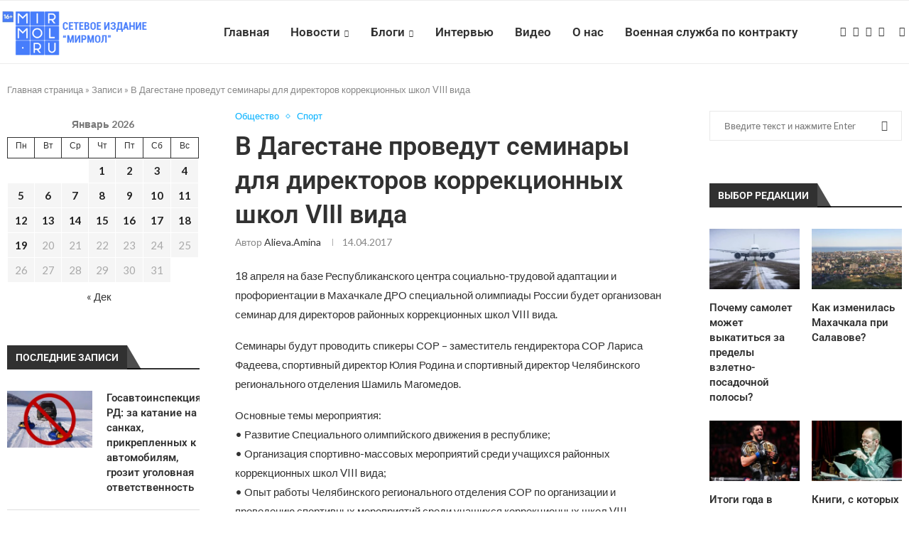

--- FILE ---
content_type: text/html; charset=UTF-8
request_url: https://mirmol.ru/obshhestvo/v-dagestane-provedut-seminary-dlja-direktorov-korrekcionnyh-shkol-viii-vida/
body_size: 31057
content:
<!DOCTYPE html>
<html lang="ru-RU">
<head><style>img.lazy{min-height:1px}</style><link href="https://mirmol.ru/wp-content/plugins/w3-total-cache/pub/js/lazyload.min.js" as="script">
    <meta charset="UTF-8">
    <meta http-equiv="X-UA-Compatible" content="IE=edge">
    <meta name="viewport" content="width=device-width, initial-scale=1">
    <link rel="profile" href="https://gmpg.org/xfn/11"/>
    <link rel="alternate" type="application/rss+xml" title="Мирмол &#8212; портал актуальных новостей RSS Feed"
          href="https://mirmol.ru/feed/"/>
    <link rel="alternate" type="application/atom+xml" title="Мирмол &#8212; портал актуальных новостей Atom Feed"
          href="https://mirmol.ru/feed/atom/"/>
    <link rel="pingback" href="https://mirmol.ru/xmlrpc.php"/>
    <!--[if lt IE 9]>
	<script src="https://mirmol.ru/wp-content/themes/soledad/js/html5.js"></script>
	<![endif]-->
	<meta name='robots' content='index, follow, max-image-preview:large, max-snippet:-1, max-video-preview:-1' />

	<!-- This site is optimized with the Yoast SEO plugin v26.5 - https://yoast.com/wordpress/plugins/seo/ -->
	<title>В Дагестане проведут семинары для директоров коррекционных школ VIII вида - МирМол</title>
	<meta name="description" content="В Дагестане проведут семинары для директоров коррекционных школ VIII вида - Мирмол - портал актуальных новостей" />
	<link rel="canonical" href="https://mirmol.ru/obshhestvo/v-dagestane-provedut-seminary-dlja-direktorov-korrekcionnyh-shkol-viii-vida/" />
	<meta property="og:locale" content="ru_RU" />
	<meta property="og:type" content="article" />
	<meta property="og:title" content="В Дагестане проведут семинары для директоров коррекционных школ VIII вида - МирМол" />
	<meta property="og:description" content="В Дагестане проведут семинары для директоров коррекционных школ VIII вида - Мирмол - портал актуальных новостей" />
	<meta property="og:url" content="https://mirmol.ru/obshhestvo/v-dagestane-provedut-seminary-dlja-direktorov-korrekcionnyh-shkol-viii-vida/" />
	<meta property="og:site_name" content="Мирмол - портал актуальных новостей" />
	<meta property="article:published_time" content="2017-04-14T14:39:19+00:00" />
	<meta property="og:image" content="https://mirmol.ru/wp-content/uploads/2025/06/Снимок-экрана-2025-06-03-в-16.30.29-e1748957491139.png" />
	<meta property="og:image:width" content="1200" />
	<meta property="og:image:height" content="680" />
	<meta property="og:image:type" content="image/png" />
	<meta name="author" content="alieva.amina" />
	<meta name="twitter:card" content="summary_large_image" />
	<meta name="twitter:label1" content="Написано автором" />
	<meta name="twitter:data1" content="alieva.amina" />
	<script type="application/ld+json" class="yoast-schema-graph">{"@context":"https://schema.org","@graph":[{"@type":"Article","@id":"https://mirmol.ru/obshhestvo/v-dagestane-provedut-seminary-dlja-direktorov-korrekcionnyh-shkol-viii-vida/#article","isPartOf":{"@id":"https://mirmol.ru/obshhestvo/v-dagestane-provedut-seminary-dlja-direktorov-korrekcionnyh-shkol-viii-vida/"},"author":{"name":"alieva.amina","@id":"https://mirmol.ru/#/schema/person/4483ac27d8094a9edb249415e00b2f50"},"headline":"В Дагестане проведут семинары для директоров коррекционных школ VIII вида","datePublished":"2017-04-14T14:39:19+00:00","mainEntityOfPage":{"@id":"https://mirmol.ru/obshhestvo/v-dagestane-provedut-seminary-dlja-direktorov-korrekcionnyh-shkol-viii-vida/"},"wordCount":157,"publisher":{"@id":"https://mirmol.ru/#organization"},"keywords":["общество","олимпиада","спорт"],"articleSection":["Общество","Спорт"],"inLanguage":"ru-RU"},{"@type":"WebPage","@id":"https://mirmol.ru/obshhestvo/v-dagestane-provedut-seminary-dlja-direktorov-korrekcionnyh-shkol-viii-vida/","url":"https://mirmol.ru/obshhestvo/v-dagestane-provedut-seminary-dlja-direktorov-korrekcionnyh-shkol-viii-vida/","name":"В Дагестане проведут семинары для директоров коррекционных школ VIII вида - МирМол","isPartOf":{"@id":"https://mirmol.ru/#website"},"datePublished":"2017-04-14T14:39:19+00:00","description":"В Дагестане проведут семинары для директоров коррекционных школ VIII вида - Мирмол - портал актуальных новостей","breadcrumb":{"@id":"https://mirmol.ru/obshhestvo/v-dagestane-provedut-seminary-dlja-direktorov-korrekcionnyh-shkol-viii-vida/#breadcrumb"},"inLanguage":"ru-RU","potentialAction":[{"@type":"ReadAction","target":["https://mirmol.ru/obshhestvo/v-dagestane-provedut-seminary-dlja-direktorov-korrekcionnyh-shkol-viii-vida/"]}]},{"@type":"BreadcrumbList","@id":"https://mirmol.ru/obshhestvo/v-dagestane-provedut-seminary-dlja-direktorov-korrekcionnyh-shkol-viii-vida/#breadcrumb","itemListElement":[{"@type":"ListItem","position":1,"name":"Главная страница","item":"https://mirmol.ru/"},{"@type":"ListItem","position":2,"name":"Записи","item":"https://mirmol.ru/blog/"},{"@type":"ListItem","position":3,"name":"В Дагестане проведут семинары для директоров коррекционных школ VIII вида"}]},{"@type":"WebSite","@id":"https://mirmol.ru/#website","url":"https://mirmol.ru/","name":"Мирмол - портал актуальных новостей","description":"Молодежный портал Северного Кавказа.","publisher":{"@id":"https://mirmol.ru/#organization"},"potentialAction":[{"@type":"SearchAction","target":{"@type":"EntryPoint","urlTemplate":"https://mirmol.ru/?s={search_term_string}"},"query-input":{"@type":"PropertyValueSpecification","valueRequired":true,"valueName":"search_term_string"}}],"inLanguage":"ru-RU"},{"@type":"Organization","@id":"https://mirmol.ru/#organization","name":"Мирмол - портал актуальных новостей","url":"https://mirmol.ru/","logo":{"@type":"ImageObject","inLanguage":"ru-RU","@id":"https://mirmol.ru/#/schema/logo/image/","url":"https://mirmol.ru/wp-content/uploads/2023/09/orig.svg","contentUrl":"https://mirmol.ru/wp-content/uploads/2023/09/orig.svg","width":1080,"height":1080,"caption":"Мирмол - портал актуальных новостей"},"image":{"@id":"https://mirmol.ru/#/schema/logo/image/"},"sameAs":["https://t.me/mirmol05","https://vk.com/mirmolru","https://ok.ru/mirmolru"]},{"@type":"Person","@id":"https://mirmol.ru/#/schema/person/4483ac27d8094a9edb249415e00b2f50","name":"alieva.amina","image":{"@type":"ImageObject","inLanguage":"ru-RU","@id":"https://mirmol.ru/#/schema/person/image/","url":"https://secure.gravatar.com/avatar/2319f86b6b8b10eb5f58a1f6598c6cf0a8d952385703beb255c1832a67be2660?s=96&d=mm&r=g","contentUrl":"https://secure.gravatar.com/avatar/2319f86b6b8b10eb5f58a1f6598c6cf0a8d952385703beb255c1832a67be2660?s=96&d=mm&r=g","caption":"alieva.amina"},"url":"https://mirmol.ru/author/ahalaimahalai/"}]}</script>
	<!-- / Yoast SEO plugin. -->


<link rel='dns-prefetch' href='//fonts.googleapis.com' />
<link rel="alternate" type="application/rss+xml" title="Мирмол - портал актуальных новостей &raquo; Лента" href="https://mirmol.ru/feed/" />
<link rel="alternate" type="application/rss+xml" title="Мирмол - портал актуальных новостей &raquo; Лента комментариев" href="https://mirmol.ru/comments/feed/" />
<link rel="alternate" title="oEmbed (JSON)" type="application/json+oembed" href="https://mirmol.ru/wp-json/oembed/1.0/embed?url=https%3A%2F%2Fmirmol.ru%2Fobshhestvo%2Fv-dagestane-provedut-seminary-dlja-direktorov-korrekcionnyh-shkol-viii-vida%2F" />
<link rel="alternate" title="oEmbed (XML)" type="text/xml+oembed" href="https://mirmol.ru/wp-json/oembed/1.0/embed?url=https%3A%2F%2Fmirmol.ru%2Fobshhestvo%2Fv-dagestane-provedut-seminary-dlja-direktorov-korrekcionnyh-shkol-viii-vida%2F&#038;format=xml" />
<style id='wp-img-auto-sizes-contain-inline-css' type='text/css'>
img:is([sizes=auto i],[sizes^="auto," i]){contain-intrinsic-size:3000px 1500px}
/*# sourceURL=wp-img-auto-sizes-contain-inline-css */
</style>
<link rel='stylesheet' id='penci-folding-css' href='https://mirmol.ru/wp-content/themes/soledad/inc/elementor/assets/css/fold.css?ver=8.6.9' type='text/css' media='all' />
<style id='wp-emoji-styles-inline-css' type='text/css'>

	img.wp-smiley, img.emoji {
		display: inline !important;
		border: none !important;
		box-shadow: none !important;
		height: 1em !important;
		width: 1em !important;
		margin: 0 0.07em !important;
		vertical-align: -0.1em !important;
		background: none !important;
		padding: 0 !important;
	}
/*# sourceURL=wp-emoji-styles-inline-css */
</style>
<link rel='stylesheet' id='wp-block-library-css' href='https://mirmol.ru/wp-includes/css/dist/block-library/style.min.css?ver=6.9' type='text/css' media='all' />
<style id='wp-block-library-theme-inline-css' type='text/css'>
.wp-block-audio :where(figcaption){color:#555;font-size:13px;text-align:center}.is-dark-theme .wp-block-audio :where(figcaption){color:#ffffffa6}.wp-block-audio{margin:0 0 1em}.wp-block-code{border:1px solid #ccc;border-radius:4px;font-family:Menlo,Consolas,monaco,monospace;padding:.8em 1em}.wp-block-embed :where(figcaption){color:#555;font-size:13px;text-align:center}.is-dark-theme .wp-block-embed :where(figcaption){color:#ffffffa6}.wp-block-embed{margin:0 0 1em}.blocks-gallery-caption{color:#555;font-size:13px;text-align:center}.is-dark-theme .blocks-gallery-caption{color:#ffffffa6}:root :where(.wp-block-image figcaption){color:#555;font-size:13px;text-align:center}.is-dark-theme :root :where(.wp-block-image figcaption){color:#ffffffa6}.wp-block-image{margin:0 0 1em}.wp-block-pullquote{border-bottom:4px solid;border-top:4px solid;color:currentColor;margin-bottom:1.75em}.wp-block-pullquote :where(cite),.wp-block-pullquote :where(footer),.wp-block-pullquote__citation{color:currentColor;font-size:.8125em;font-style:normal;text-transform:uppercase}.wp-block-quote{border-left:.25em solid;margin:0 0 1.75em;padding-left:1em}.wp-block-quote cite,.wp-block-quote footer{color:currentColor;font-size:.8125em;font-style:normal;position:relative}.wp-block-quote:where(.has-text-align-right){border-left:none;border-right:.25em solid;padding-left:0;padding-right:1em}.wp-block-quote:where(.has-text-align-center){border:none;padding-left:0}.wp-block-quote.is-large,.wp-block-quote.is-style-large,.wp-block-quote:where(.is-style-plain){border:none}.wp-block-search .wp-block-search__label{font-weight:700}.wp-block-search__button{border:1px solid #ccc;padding:.375em .625em}:where(.wp-block-group.has-background){padding:1.25em 2.375em}.wp-block-separator.has-css-opacity{opacity:.4}.wp-block-separator{border:none;border-bottom:2px solid;margin-left:auto;margin-right:auto}.wp-block-separator.has-alpha-channel-opacity{opacity:1}.wp-block-separator:not(.is-style-wide):not(.is-style-dots){width:100px}.wp-block-separator.has-background:not(.is-style-dots){border-bottom:none;height:1px}.wp-block-separator.has-background:not(.is-style-wide):not(.is-style-dots){height:2px}.wp-block-table{margin:0 0 1em}.wp-block-table td,.wp-block-table th{word-break:normal}.wp-block-table :where(figcaption){color:#555;font-size:13px;text-align:center}.is-dark-theme .wp-block-table :where(figcaption){color:#ffffffa6}.wp-block-video :where(figcaption){color:#555;font-size:13px;text-align:center}.is-dark-theme .wp-block-video :where(figcaption){color:#ffffffa6}.wp-block-video{margin:0 0 1em}:root :where(.wp-block-template-part.has-background){margin-bottom:0;margin-top:0;padding:1.25em 2.375em}
/*# sourceURL=/wp-includes/css/dist/block-library/theme.min.css */
</style>
<style id='classic-theme-styles-inline-css' type='text/css'>
/*! This file is auto-generated */
.wp-block-button__link{color:#fff;background-color:#32373c;border-radius:9999px;box-shadow:none;text-decoration:none;padding:calc(.667em + 2px) calc(1.333em + 2px);font-size:1.125em}.wp-block-file__button{background:#32373c;color:#fff;text-decoration:none}
/*# sourceURL=/wp-includes/css/classic-themes.min.css */
</style>
<style id='block-soledad-style-inline-css' type='text/css'>
.pchead-e-block{--pcborder-cl:#dedede;--pcaccent-cl:#6eb48c}.heading1-style-1>h1,.heading1-style-2>h1,.heading2-style-1>h2,.heading2-style-2>h2,.heading3-style-1>h3,.heading3-style-2>h3,.heading4-style-1>h4,.heading4-style-2>h4,.heading5-style-1>h5,.heading5-style-2>h5{padding-bottom:8px;border-bottom:1px solid var(--pcborder-cl);overflow:hidden}.heading1-style-2>h1,.heading2-style-2>h2,.heading3-style-2>h3,.heading4-style-2>h4,.heading5-style-2>h5{border-bottom-width:0;position:relative}.heading1-style-2>h1:before,.heading2-style-2>h2:before,.heading3-style-2>h3:before,.heading4-style-2>h4:before,.heading5-style-2>h5:before{content:'';width:50px;height:2px;bottom:0;left:0;z-index:2;background:var(--pcaccent-cl);position:absolute}.heading1-style-2>h1:after,.heading2-style-2>h2:after,.heading3-style-2>h3:after,.heading4-style-2>h4:after,.heading5-style-2>h5:after{content:'';width:100%;height:2px;bottom:0;left:20px;z-index:1;background:var(--pcborder-cl);position:absolute}.heading1-style-3>h1,.heading1-style-4>h1,.heading2-style-3>h2,.heading2-style-4>h2,.heading3-style-3>h3,.heading3-style-4>h3,.heading4-style-3>h4,.heading4-style-4>h4,.heading5-style-3>h5,.heading5-style-4>h5{position:relative;padding-left:20px}.heading1-style-3>h1:before,.heading1-style-4>h1:before,.heading2-style-3>h2:before,.heading2-style-4>h2:before,.heading3-style-3>h3:before,.heading3-style-4>h3:before,.heading4-style-3>h4:before,.heading4-style-4>h4:before,.heading5-style-3>h5:before,.heading5-style-4>h5:before{width:10px;height:100%;content:'';position:absolute;top:0;left:0;bottom:0;background:var(--pcaccent-cl)}.heading1-style-4>h1,.heading2-style-4>h2,.heading3-style-4>h3,.heading4-style-4>h4,.heading5-style-4>h5{padding:10px 20px;background:#f1f1f1}.heading1-style-5>h1,.heading2-style-5>h2,.heading3-style-5>h3,.heading4-style-5>h4,.heading5-style-5>h5{position:relative;z-index:1}.heading1-style-5>h1:before,.heading2-style-5>h2:before,.heading3-style-5>h3:before,.heading4-style-5>h4:before,.heading5-style-5>h5:before{content:"";position:absolute;left:0;bottom:0;width:200px;height:50%;transform:skew(-25deg) translateX(0);background:var(--pcaccent-cl);z-index:-1;opacity:.4}.heading1-style-6>h1,.heading2-style-6>h2,.heading3-style-6>h3,.heading4-style-6>h4,.heading5-style-6>h5{text-decoration:underline;text-underline-offset:2px;text-decoration-thickness:4px;text-decoration-color:var(--pcaccent-cl)}
/*# sourceURL=https://mirmol.ru/wp-content/themes/soledad/inc/block/heading-styles/build/style.min.css */
</style>
<style id='global-styles-inline-css' type='text/css'>
:root{--wp--preset--aspect-ratio--square: 1;--wp--preset--aspect-ratio--4-3: 4/3;--wp--preset--aspect-ratio--3-4: 3/4;--wp--preset--aspect-ratio--3-2: 3/2;--wp--preset--aspect-ratio--2-3: 2/3;--wp--preset--aspect-ratio--16-9: 16/9;--wp--preset--aspect-ratio--9-16: 9/16;--wp--preset--color--black: #000000;--wp--preset--color--cyan-bluish-gray: #abb8c3;--wp--preset--color--white: #ffffff;--wp--preset--color--pale-pink: #f78da7;--wp--preset--color--vivid-red: #cf2e2e;--wp--preset--color--luminous-vivid-orange: #ff6900;--wp--preset--color--luminous-vivid-amber: #fcb900;--wp--preset--color--light-green-cyan: #7bdcb5;--wp--preset--color--vivid-green-cyan: #00d084;--wp--preset--color--pale-cyan-blue: #8ed1fc;--wp--preset--color--vivid-cyan-blue: #0693e3;--wp--preset--color--vivid-purple: #9b51e0;--wp--preset--gradient--vivid-cyan-blue-to-vivid-purple: linear-gradient(135deg,rgb(6,147,227) 0%,rgb(155,81,224) 100%);--wp--preset--gradient--light-green-cyan-to-vivid-green-cyan: linear-gradient(135deg,rgb(122,220,180) 0%,rgb(0,208,130) 100%);--wp--preset--gradient--luminous-vivid-amber-to-luminous-vivid-orange: linear-gradient(135deg,rgb(252,185,0) 0%,rgb(255,105,0) 100%);--wp--preset--gradient--luminous-vivid-orange-to-vivid-red: linear-gradient(135deg,rgb(255,105,0) 0%,rgb(207,46,46) 100%);--wp--preset--gradient--very-light-gray-to-cyan-bluish-gray: linear-gradient(135deg,rgb(238,238,238) 0%,rgb(169,184,195) 100%);--wp--preset--gradient--cool-to-warm-spectrum: linear-gradient(135deg,rgb(74,234,220) 0%,rgb(151,120,209) 20%,rgb(207,42,186) 40%,rgb(238,44,130) 60%,rgb(251,105,98) 80%,rgb(254,248,76) 100%);--wp--preset--gradient--blush-light-purple: linear-gradient(135deg,rgb(255,206,236) 0%,rgb(152,150,240) 100%);--wp--preset--gradient--blush-bordeaux: linear-gradient(135deg,rgb(254,205,165) 0%,rgb(254,45,45) 50%,rgb(107,0,62) 100%);--wp--preset--gradient--luminous-dusk: linear-gradient(135deg,rgb(255,203,112) 0%,rgb(199,81,192) 50%,rgb(65,88,208) 100%);--wp--preset--gradient--pale-ocean: linear-gradient(135deg,rgb(255,245,203) 0%,rgb(182,227,212) 50%,rgb(51,167,181) 100%);--wp--preset--gradient--electric-grass: linear-gradient(135deg,rgb(202,248,128) 0%,rgb(113,206,126) 100%);--wp--preset--gradient--midnight: linear-gradient(135deg,rgb(2,3,129) 0%,rgb(40,116,252) 100%);--wp--preset--font-size--small: 12px;--wp--preset--font-size--medium: 20px;--wp--preset--font-size--large: 32px;--wp--preset--font-size--x-large: 42px;--wp--preset--font-size--normal: 14px;--wp--preset--font-size--huge: 42px;--wp--preset--spacing--20: 0.44rem;--wp--preset--spacing--30: 0.67rem;--wp--preset--spacing--40: 1rem;--wp--preset--spacing--50: 1.5rem;--wp--preset--spacing--60: 2.25rem;--wp--preset--spacing--70: 3.38rem;--wp--preset--spacing--80: 5.06rem;--wp--preset--shadow--natural: 6px 6px 9px rgba(0, 0, 0, 0.2);--wp--preset--shadow--deep: 12px 12px 50px rgba(0, 0, 0, 0.4);--wp--preset--shadow--sharp: 6px 6px 0px rgba(0, 0, 0, 0.2);--wp--preset--shadow--outlined: 6px 6px 0px -3px rgb(255, 255, 255), 6px 6px rgb(0, 0, 0);--wp--preset--shadow--crisp: 6px 6px 0px rgb(0, 0, 0);}:where(.is-layout-flex){gap: 0.5em;}:where(.is-layout-grid){gap: 0.5em;}body .is-layout-flex{display: flex;}.is-layout-flex{flex-wrap: wrap;align-items: center;}.is-layout-flex > :is(*, div){margin: 0;}body .is-layout-grid{display: grid;}.is-layout-grid > :is(*, div){margin: 0;}:where(.wp-block-columns.is-layout-flex){gap: 2em;}:where(.wp-block-columns.is-layout-grid){gap: 2em;}:where(.wp-block-post-template.is-layout-flex){gap: 1.25em;}:where(.wp-block-post-template.is-layout-grid){gap: 1.25em;}.has-black-color{color: var(--wp--preset--color--black) !important;}.has-cyan-bluish-gray-color{color: var(--wp--preset--color--cyan-bluish-gray) !important;}.has-white-color{color: var(--wp--preset--color--white) !important;}.has-pale-pink-color{color: var(--wp--preset--color--pale-pink) !important;}.has-vivid-red-color{color: var(--wp--preset--color--vivid-red) !important;}.has-luminous-vivid-orange-color{color: var(--wp--preset--color--luminous-vivid-orange) !important;}.has-luminous-vivid-amber-color{color: var(--wp--preset--color--luminous-vivid-amber) !important;}.has-light-green-cyan-color{color: var(--wp--preset--color--light-green-cyan) !important;}.has-vivid-green-cyan-color{color: var(--wp--preset--color--vivid-green-cyan) !important;}.has-pale-cyan-blue-color{color: var(--wp--preset--color--pale-cyan-blue) !important;}.has-vivid-cyan-blue-color{color: var(--wp--preset--color--vivid-cyan-blue) !important;}.has-vivid-purple-color{color: var(--wp--preset--color--vivid-purple) !important;}.has-black-background-color{background-color: var(--wp--preset--color--black) !important;}.has-cyan-bluish-gray-background-color{background-color: var(--wp--preset--color--cyan-bluish-gray) !important;}.has-white-background-color{background-color: var(--wp--preset--color--white) !important;}.has-pale-pink-background-color{background-color: var(--wp--preset--color--pale-pink) !important;}.has-vivid-red-background-color{background-color: var(--wp--preset--color--vivid-red) !important;}.has-luminous-vivid-orange-background-color{background-color: var(--wp--preset--color--luminous-vivid-orange) !important;}.has-luminous-vivid-amber-background-color{background-color: var(--wp--preset--color--luminous-vivid-amber) !important;}.has-light-green-cyan-background-color{background-color: var(--wp--preset--color--light-green-cyan) !important;}.has-vivid-green-cyan-background-color{background-color: var(--wp--preset--color--vivid-green-cyan) !important;}.has-pale-cyan-blue-background-color{background-color: var(--wp--preset--color--pale-cyan-blue) !important;}.has-vivid-cyan-blue-background-color{background-color: var(--wp--preset--color--vivid-cyan-blue) !important;}.has-vivid-purple-background-color{background-color: var(--wp--preset--color--vivid-purple) !important;}.has-black-border-color{border-color: var(--wp--preset--color--black) !important;}.has-cyan-bluish-gray-border-color{border-color: var(--wp--preset--color--cyan-bluish-gray) !important;}.has-white-border-color{border-color: var(--wp--preset--color--white) !important;}.has-pale-pink-border-color{border-color: var(--wp--preset--color--pale-pink) !important;}.has-vivid-red-border-color{border-color: var(--wp--preset--color--vivid-red) !important;}.has-luminous-vivid-orange-border-color{border-color: var(--wp--preset--color--luminous-vivid-orange) !important;}.has-luminous-vivid-amber-border-color{border-color: var(--wp--preset--color--luminous-vivid-amber) !important;}.has-light-green-cyan-border-color{border-color: var(--wp--preset--color--light-green-cyan) !important;}.has-vivid-green-cyan-border-color{border-color: var(--wp--preset--color--vivid-green-cyan) !important;}.has-pale-cyan-blue-border-color{border-color: var(--wp--preset--color--pale-cyan-blue) !important;}.has-vivid-cyan-blue-border-color{border-color: var(--wp--preset--color--vivid-cyan-blue) !important;}.has-vivid-purple-border-color{border-color: var(--wp--preset--color--vivid-purple) !important;}.has-vivid-cyan-blue-to-vivid-purple-gradient-background{background: var(--wp--preset--gradient--vivid-cyan-blue-to-vivid-purple) !important;}.has-light-green-cyan-to-vivid-green-cyan-gradient-background{background: var(--wp--preset--gradient--light-green-cyan-to-vivid-green-cyan) !important;}.has-luminous-vivid-amber-to-luminous-vivid-orange-gradient-background{background: var(--wp--preset--gradient--luminous-vivid-amber-to-luminous-vivid-orange) !important;}.has-luminous-vivid-orange-to-vivid-red-gradient-background{background: var(--wp--preset--gradient--luminous-vivid-orange-to-vivid-red) !important;}.has-very-light-gray-to-cyan-bluish-gray-gradient-background{background: var(--wp--preset--gradient--very-light-gray-to-cyan-bluish-gray) !important;}.has-cool-to-warm-spectrum-gradient-background{background: var(--wp--preset--gradient--cool-to-warm-spectrum) !important;}.has-blush-light-purple-gradient-background{background: var(--wp--preset--gradient--blush-light-purple) !important;}.has-blush-bordeaux-gradient-background{background: var(--wp--preset--gradient--blush-bordeaux) !important;}.has-luminous-dusk-gradient-background{background: var(--wp--preset--gradient--luminous-dusk) !important;}.has-pale-ocean-gradient-background{background: var(--wp--preset--gradient--pale-ocean) !important;}.has-electric-grass-gradient-background{background: var(--wp--preset--gradient--electric-grass) !important;}.has-midnight-gradient-background{background: var(--wp--preset--gradient--midnight) !important;}.has-small-font-size{font-size: var(--wp--preset--font-size--small) !important;}.has-medium-font-size{font-size: var(--wp--preset--font-size--medium) !important;}.has-large-font-size{font-size: var(--wp--preset--font-size--large) !important;}.has-x-large-font-size{font-size: var(--wp--preset--font-size--x-large) !important;}
:where(.wp-block-post-template.is-layout-flex){gap: 1.25em;}:where(.wp-block-post-template.is-layout-grid){gap: 1.25em;}
:where(.wp-block-term-template.is-layout-flex){gap: 1.25em;}:where(.wp-block-term-template.is-layout-grid){gap: 1.25em;}
:where(.wp-block-columns.is-layout-flex){gap: 2em;}:where(.wp-block-columns.is-layout-grid){gap: 2em;}
:root :where(.wp-block-pullquote){font-size: 1.5em;line-height: 1.6;}
/*# sourceURL=global-styles-inline-css */
</style>
<link rel='stylesheet' id='penci-fonts-css' href='https://fonts.googleapis.com/css?family=Roboto%3A300%2C300italic%2C400%2C400italic%2C500%2C500italic%2C700%2C700italic%2C800%2C800italic%7CLato%3A300%2C300italic%2C400%2C400italic%2C500%2C500italic%2C600%2C600italic%2C700%2C700italic%2C800%2C800italic%26subset%3Dlatin%2Ccyrillic%2Ccyrillic-ext%2Cgreek%2Cgreek-ext%2Clatin-ext&#038;display=swap&#038;ver=8.6.9' type='text/css' media='' />
<link rel='stylesheet' id='penci-main-style-css' href='https://mirmol.ru/wp-content/themes/soledad/main.css?ver=8.6.9' type='text/css' media='all' />
<link rel='stylesheet' id='penci-swiper-bundle-css' href='https://mirmol.ru/wp-content/themes/soledad/css/swiper-bundle.min.css?ver=8.6.9' type='text/css' media='all' />
<link rel='stylesheet' id='penci-font-awesomeold-css' href='https://mirmol.ru/wp-content/themes/soledad/css/font-awesome.4.7.0.swap.min.css?ver=4.7.0' type='text/css' media='all' />
<link rel='stylesheet' id='penci_icon-css' href='https://mirmol.ru/wp-content/themes/soledad/css/penci-icon.css?ver=8.6.9' type='text/css' media='all' />
<link rel='stylesheet' id='penci_style-css' href='https://mirmol.ru/wp-content/themes/soledad-child/style.css?ver=8.6.9' type='text/css' media='all' />
<link rel='stylesheet' id='penci_social_counter-css' href='https://mirmol.ru/wp-content/themes/soledad/css/social-counter.css?ver=8.6.9' type='text/css' media='all' />
<link rel='stylesheet' id='elementor-icons-css' href='https://mirmol.ru/wp-content/plugins/elementor/assets/lib/eicons/css/elementor-icons.min.css?ver=5.44.0' type='text/css' media='all' />
<link rel='stylesheet' id='elementor-frontend-css' href='https://mirmol.ru/wp-content/plugins/elementor/assets/css/frontend.min.css?ver=3.33.4' type='text/css' media='all' />
<link rel='stylesheet' id='elementor-post-151291-css' href='https://mirmol.ru/wp-content/uploads/elementor/css/post-151291.css?ver=1767354740' type='text/css' media='all' />
<link rel='stylesheet' id='penci-soledad-parent-style-css' href='https://mirmol.ru/wp-content/themes/soledad/style.css?ver=6.9' type='text/css' media='all' />
<link rel='stylesheet' id='elementor-gf-local-roboto-css' href='https://mirmol.ru/wp-content/uploads/elementor/google-fonts/css/roboto.css?ver=1745415430' type='text/css' media='all' />
<link rel='stylesheet' id='elementor-gf-local-robotoslab-css' href='https://mirmol.ru/wp-content/uploads/elementor/google-fonts/css/robotoslab.css?ver=1745415436' type='text/css' media='all' />
<script type="text/javascript" src="https://mirmol.ru/wp-includes/js/jquery/jquery.min.js?ver=3.7.1" id="jquery-core-js"></script>
<script type="text/javascript" src="https://mirmol.ru/wp-includes/js/jquery/jquery-migrate.min.js?ver=3.4.1" id="jquery-migrate-js"></script>
<link rel="https://api.w.org/" href="https://mirmol.ru/wp-json/" /><link rel="alternate" title="JSON" type="application/json" href="https://mirmol.ru/wp-json/wp/v2/posts/4296" /><link rel="EditURI" type="application/rsd+xml" title="RSD" href="https://mirmol.ru/xmlrpc.php?rsd" />
<link rel='shortlink' href='https://mirmol.ru/?p=4296' />
<style id="penci-custom-style" type="text/css">body{ --pcbg-cl: #fff; --pctext-cl: #313131; --pcborder-cl: #dedede; --pcheading-cl: #313131; --pcmeta-cl: #888888; --pcaccent-cl: #6eb48c; --pcbody-font: 'PT Serif', serif; --pchead-font: 'Raleway', sans-serif; --pchead-wei: bold; --pcava_bdr:10px;--pcajs_fvw:470px;--pcajs_fvmw:220px; } .single.penci-body-single-style-5 #header, .single.penci-body-single-style-6 #header, .single.penci-body-single-style-10 #header, .single.penci-body-single-style-5 .pc-wrapbuilder-header, .single.penci-body-single-style-6 .pc-wrapbuilder-header, .single.penci-body-single-style-10 .pc-wrapbuilder-header { --pchd-mg: 40px; } .fluid-width-video-wrapper > div { position: absolute; left: 0; right: 0; top: 0; width: 100%; height: 100%; } .yt-video-place { position: relative; text-align: center; } .yt-video-place.embed-responsive .start-video { display: block; top: 0; left: 0; bottom: 0; right: 0; position: absolute; transform: none; } .yt-video-place.embed-responsive .start-video img { margin: 0; padding: 0; top: 50%; display: inline-block; position: absolute; left: 50%; transform: translate(-50%, -50%); width: 68px; height: auto; } .mfp-bg { top: 0; left: 0; width: 100%; height: 100%; z-index: 9999999; overflow: hidden; position: fixed; background: #0b0b0b; opacity: .8; filter: alpha(opacity=80) } .mfp-wrap { top: 0; left: 0; width: 100%; height: 100%; z-index: 9999999; position: fixed; outline: none !important; -webkit-backface-visibility: hidden } body { --pchead-font: 'Roboto', sans-serif; } body { --pcbody-font: 'Lato', sans-serif; } p{ line-height: 1.8; } #navigation .menu > li > a, #navigation ul.menu ul.sub-menu li > a, .navigation ul.menu ul.sub-menu li > a, .penci-menu-hbg .menu li a, #sidebar-nav .menu li a { font-family: 'Roboto', sans-serif; font-weight: normal; } .penci-hide-tagupdated{ display: none !important; } body, .widget ul li a{ font-size: 15px; } .widget ul li, .widget ol li, .post-entry, p, .post-entry p { font-size: 15px; line-height: 1.8; } body { --pchead-wei: 600; } .featured-area.featured-style-42 .item-inner-content, .featured-style-41 .swiper-slide, .slider-40-wrapper .nav-thumb-creative .thumb-container:after,.penci-slider44-t-item:before,.penci-slider44-main-wrapper .item, .featured-area .penci-image-holder, .featured-area .penci-slider4-overlay, .featured-area .penci-slide-overlay .overlay-link, .featured-style-29 .featured-slider-overlay, .penci-slider38-overlay{ border-radius: ; -webkit-border-radius: ; } .penci-featured-content-right:before{ border-top-right-radius: ; border-bottom-right-radius: ; } .penci-flat-overlay .penci-slide-overlay .penci-mag-featured-content:before{ border-bottom-left-radius: ; border-bottom-right-radius: ; } .container-single .post-image{ border-radius: ; -webkit-border-radius: ; } .penci-mega-post-inner, .penci-mega-thumbnail .penci-image-holder{ border-radius: ; -webkit-border-radius: ; } #navigation .menu > li > a, #navigation ul.menu ul.sub-menu li > a, .navigation ul.menu ul.sub-menu li > a, .penci-menu-hbg .menu li a, #sidebar-nav .menu li a, #navigation .penci-megamenu .penci-mega-child-categories a, .navigation .penci-megamenu .penci-mega-child-categories a{ font-weight: 600; } #header .inner-header .container { padding:40px 0; } #logo a { max-width:330px; width: 100%; } @media only screen and (max-width: 960px) and (min-width: 768px){ #logo img{ max-width: 100%; } } .editor-styles-wrapper, body{ --pcaccent-cl: #00b0ff; } .penci-menuhbg-toggle:hover .lines-button:after, .penci-menuhbg-toggle:hover .penci-lines:before, .penci-menuhbg-toggle:hover .penci-lines:after,.tags-share-box.tags-share-box-s2 .post-share-plike,.penci-video_playlist .penci-playlist-title,.pencisc-column-2.penci-video_playlist .penci-video-nav .playlist-panel-item, .pencisc-column-1.penci-video_playlist .penci-video-nav .playlist-panel-item,.penci-video_playlist .penci-custom-scroll::-webkit-scrollbar-thumb, .pencisc-button, .post-entry .pencisc-button, .penci-dropcap-box, .penci-dropcap-circle, .penci-login-register input[type="submit"]:hover, .penci-ld .penci-ldin:before, .penci-ldspinner > div{ background: #00b0ff; } a, .post-entry .penci-portfolio-filter ul li a:hover, .penci-portfolio-filter ul li a:hover, .penci-portfolio-filter ul li.active a, .post-entry .penci-portfolio-filter ul li.active a, .penci-countdown .countdown-amount, .archive-box h1, .post-entry a, .container.penci-breadcrumb span a:hover,.container.penci-breadcrumb a:hover, .post-entry blockquote:before, .post-entry blockquote cite, .post-entry blockquote .author, .wpb_text_column blockquote:before, .wpb_text_column blockquote cite, .wpb_text_column blockquote .author, .penci-pagination a:hover, ul.penci-topbar-menu > li a:hover, div.penci-topbar-menu > ul > li a:hover, .penci-recipe-heading a.penci-recipe-print,.penci-review-metas .penci-review-btnbuy, .main-nav-social a:hover, .widget-social .remove-circle a:hover i, .penci-recipe-index .cat > a.penci-cat-name, #bbpress-forums li.bbp-body ul.forum li.bbp-forum-info a:hover, #bbpress-forums li.bbp-body ul.topic li.bbp-topic-title a:hover, #bbpress-forums li.bbp-body ul.forum li.bbp-forum-info .bbp-forum-content a, #bbpress-forums li.bbp-body ul.topic p.bbp-topic-meta a, #bbpress-forums .bbp-breadcrumb a:hover, #bbpress-forums .bbp-forum-freshness a:hover, #bbpress-forums .bbp-topic-freshness a:hover, #buddypress ul.item-list li div.item-title a, #buddypress ul.item-list li h4 a, #buddypress .activity-header a:first-child, #buddypress .comment-meta a:first-child, #buddypress .acomment-meta a:first-child, div.bbp-template-notice a:hover, .penci-menu-hbg .menu li a .indicator:hover, .penci-menu-hbg .menu li a:hover, #sidebar-nav .menu li a:hover, .penci-rlt-popup .rltpopup-meta .rltpopup-title:hover, .penci-video_playlist .penci-video-playlist-item .penci-video-title:hover, .penci_list_shortcode li:before, .penci-dropcap-box-outline, .penci-dropcap-circle-outline, .penci-dropcap-regular, .penci-dropcap-bold{ color: #00b0ff; } .penci-home-popular-post ul.slick-dots li button:hover, .penci-home-popular-post ul.slick-dots li.slick-active button, .post-entry blockquote .author span:after, .error-image:after, .error-404 .go-back-home a:after, .penci-header-signup-form, .woocommerce span.onsale, .woocommerce #respond input#submit:hover, .woocommerce a.button:hover, .woocommerce button.button:hover, .woocommerce input.button:hover, .woocommerce nav.woocommerce-pagination ul li span.current, .woocommerce div.product .entry-summary div[itemprop="description"]:before, .woocommerce div.product .entry-summary div[itemprop="description"] blockquote .author span:after, .woocommerce div.product .woocommerce-tabs #tab-description blockquote .author span:after, .woocommerce #respond input#submit.alt:hover, .woocommerce a.button.alt:hover, .woocommerce button.button.alt:hover, .woocommerce input.button.alt:hover, .pcheader-icon.shoping-cart-icon > a > span, #penci-demobar .buy-button, #penci-demobar .buy-button:hover, .penci-recipe-heading a.penci-recipe-print:hover,.penci-review-metas .penci-review-btnbuy:hover, .penci-review-process span, .penci-review-score-total, #navigation.menu-style-2 ul.menu ul.sub-menu:before, #navigation.menu-style-2 .menu ul ul.sub-menu:before, .penci-go-to-top-floating, .post-entry.blockquote-style-2 blockquote:before, #bbpress-forums #bbp-search-form .button, #bbpress-forums #bbp-search-form .button:hover, .wrapper-boxed .bbp-pagination-links span.current, #bbpress-forums #bbp_reply_submit:hover, #bbpress-forums #bbp_topic_submit:hover,#main .bbp-login-form .bbp-submit-wrapper button[type="submit"]:hover, #buddypress .dir-search input[type=submit], #buddypress .groups-members-search input[type=submit], #buddypress button:hover, #buddypress a.button:hover, #buddypress a.button:focus, #buddypress input[type=button]:hover, #buddypress input[type=reset]:hover, #buddypress ul.button-nav li a:hover, #buddypress ul.button-nav li.current a, #buddypress div.generic-button a:hover, #buddypress .comment-reply-link:hover, #buddypress input[type=submit]:hover, #buddypress div.pagination .pagination-links .current, #buddypress div.item-list-tabs ul li.selected a, #buddypress div.item-list-tabs ul li.current a, #buddypress div.item-list-tabs ul li a:hover, #buddypress table.notifications thead tr, #buddypress table.notifications-settings thead tr, #buddypress table.profile-settings thead tr, #buddypress table.profile-fields thead tr, #buddypress table.wp-profile-fields thead tr, #buddypress table.messages-notices thead tr, #buddypress table.forum thead tr, #buddypress input[type=submit] { background-color: #00b0ff; } .penci-pagination ul.page-numbers li span.current, #comments_pagination span { color: #fff; background: #00b0ff; border-color: #00b0ff; } .footer-instagram h4.footer-instagram-title > span:before, .woocommerce nav.woocommerce-pagination ul li span.current, .penci-pagination.penci-ajax-more a.penci-ajax-more-button:hover, .penci-recipe-heading a.penci-recipe-print:hover,.penci-review-metas .penci-review-btnbuy:hover, .home-featured-cat-content.style-14 .magcat-padding:before, .wrapper-boxed .bbp-pagination-links span.current, #buddypress .dir-search input[type=submit], #buddypress .groups-members-search input[type=submit], #buddypress button:hover, #buddypress a.button:hover, #buddypress a.button:focus, #buddypress input[type=button]:hover, #buddypress input[type=reset]:hover, #buddypress ul.button-nav li a:hover, #buddypress ul.button-nav li.current a, #buddypress div.generic-button a:hover, #buddypress .comment-reply-link:hover, #buddypress input[type=submit]:hover, #buddypress div.pagination .pagination-links .current, #buddypress input[type=submit], form.pc-searchform.penci-hbg-search-form input.search-input:hover, form.pc-searchform.penci-hbg-search-form input.search-input:focus, .penci-dropcap-box-outline, .penci-dropcap-circle-outline { border-color: #00b0ff; } .woocommerce .woocommerce-error, .woocommerce .woocommerce-info, .woocommerce .woocommerce-message { border-top-color: #00b0ff; } .penci-slider ol.penci-control-nav li a.penci-active, .penci-slider ol.penci-control-nav li a:hover, .penci-related-carousel .penci-owl-dot.active span, .penci-owl-carousel-slider .penci-owl-dot.active span{ border-color: #00b0ff; background-color: #00b0ff; } .woocommerce .woocommerce-message:before, .woocommerce form.checkout table.shop_table .order-total .amount, .woocommerce ul.products li.product .price ins, .woocommerce ul.products li.product .price, .woocommerce div.product p.price ins, .woocommerce div.product span.price ins, .woocommerce div.product p.price, .woocommerce div.product .entry-summary div[itemprop="description"] blockquote:before, .woocommerce div.product .woocommerce-tabs #tab-description blockquote:before, .woocommerce div.product .entry-summary div[itemprop="description"] blockquote cite, .woocommerce div.product .entry-summary div[itemprop="description"] blockquote .author, .woocommerce div.product .woocommerce-tabs #tab-description blockquote cite, .woocommerce div.product .woocommerce-tabs #tab-description blockquote .author, .woocommerce div.product .product_meta > span a:hover, .woocommerce div.product .woocommerce-tabs ul.tabs li.active, .woocommerce ul.cart_list li .amount, .woocommerce ul.product_list_widget li .amount, .woocommerce table.shop_table td.product-name a:hover, .woocommerce table.shop_table td.product-price span, .woocommerce table.shop_table td.product-subtotal span, .woocommerce-cart .cart-collaterals .cart_totals table td .amount, .woocommerce .woocommerce-info:before, .woocommerce div.product span.price, .penci-container-inside.penci-breadcrumb span a:hover,.penci-container-inside.penci-breadcrumb a:hover { color: #00b0ff; } .standard-content .penci-more-link.penci-more-link-button a.more-link, .penci-readmore-btn.penci-btn-make-button a, .penci-featured-cat-seemore.penci-btn-make-button a{ background-color: #00b0ff; color: #fff; } .penci-vernav-toggle:before{ border-top-color: #00b0ff; color: #fff; } .headline-title { background-color: #00b0ff; } .headline-title.nticker-style-2:after, .headline-title.nticker-style-4:after{ border-color: #00b0ff; } a.penci-topbar-post-title:hover { color: #00b0ff; } ul.penci-topbar-menu > li a:hover, div.penci-topbar-menu > ul > li a:hover { color: #00b0ff; } .penci-topbar-social a:hover { color: #00b0ff; } #penci-login-popup:before{ opacity: ; } @media only screen and (min-width: 961px){#navigation,.sticky-wrapper:not( .is-sticky ) #navigation, #navigation.sticky:not(.sticky-active){ height: 90px !important; }#navigation .menu > li > a,.main-nav-social,#navigation.sticky:not(.sticky-active) .menu > li > a, #navigation.sticky:not(.sticky-active) .main-nav-social, .sticky-wrapper:not( .is-sticky ) #navigation .menu>li>a,.sticky-wrapper:not( .is-sticky ) .main-nav-social{ line-height: 88px !important; height: 89px !important; }#navigation.sticky:not(.sticky-active) ul.menu > li > a:before, #navigation.sticky:not(.sticky-active) .menu > ul > li > a:before, .sticky-wrapper:not( .is-sticky ) #navigation ul.menu > li > a:before,.sticky-wrapper:not( .is-sticky ) #navigation .menu > ul > li > a:before{ bottom: calc( 90px/2 - 19px ) !important; }#navigation .pc_dm_mode,.top-search-classes a.cart-contents, .pcheader-icon > a, #navigation.sticky:not(.sticky-active) .pcheader-icon > a,.sticky-wrapper:not( .is-sticky ) .pcheader-icon > a,#navigation #penci-header-bookmark > a{ height: 88px !important;line-height: 88px !important; }.penci-header-builder .pcheader-icon > a, .penci-header-builder .penci-menuhbg-toggle, .penci-header-builder .top-search-classes a.cart-contents, .penci-header-builder .top-search-classes > a{ height: auto !important; line-height: unset !important; }.pcheader-icon.shoping-cart-icon > a > span, #navigation.sticky:not(.sticky-active) .pcheader-icon.shoping-cart-icon > a > span, .sticky-wrapper:not( .is-sticky ) .pcheader-icon.shoping-cart-icon > a > span{ top: calc( 90px/2 - 18px ) !important; }.penci-menuhbg-toggle, .show-search, .show-search form.pc-searchform input.search-input, #navigation.sticky:not(.sticky-active) .penci-menuhbg-toggle, #navigation.sticky:not(.sticky-active) .show-search, #navigation.sticky:not(.sticky-active) .show-search form.pc-searchform input.search-input, .sticky-wrapper:not( .is-sticky ) #navigation .penci-menuhbg-toggle,.sticky-wrapper:not( .is-sticky ) #navigation .show-search:not( .pcbds-overlay ), .sticky-wrapper:not( .is-sticky ) .show-search form.pc-searchform input.search-input{ height: 88px !important; }#navigation.sticky:not(.sticky-active) .show-search a.close-search, .sticky-wrapper:not( .is-sticky ) .show-search a.close-search{ height: 90px !important;line-height: 90px !important; }#navigation #logo img, #navigation.sticky:not(.sticky-active).header-6 #logo img, #navigation.header-6 #logo img{ max-height: 90px; }body.rtl #navigation.sticky:not(.sticky-active) ul.menu > li > .sub-menu, body.rtl #navigation.header-6.sticky:not(.sticky-active) ul.menu > li > .sub-menu, body.rtl #navigation.header-6.sticky:not(.sticky-active) .menu > ul > li > .sub-menu, body.rtl #navigation.header-10.sticky:not(.sticky-active) ul.menu > li > .sub-menu, body.rtl #navigation.header-10.sticky:not(.sticky-active) .menu > ul > li > .sub-menu, body.rtl #navigation.header-11.sticky:not(.sticky-active) ul.menu > li > .sub-menu, body.rtl #navigation.header-11.sticky:not(.sticky-active) .menu > ul > li > .sub-menu, body.rtl #navigation-sticky-wrapper:not(.is-sticky) #navigation ul.menu > li > .sub-menu, body.rtl #navigation-sticky-wrapper:not(.is-sticky) #navigation.header-6 ul.menu > li > .sub-menu, body.rtl #navigation-sticky-wrapper:not(.is-sticky) #navigation.header-6 .menu > ul > li > .sub-menu, body.rtl #navigation-sticky-wrapper:not(.is-sticky) #navigation.header-10 ul.menu > li > .sub-menu, body.rtl #navigation-sticky-wrapper:not(.is-sticky) #navigation.header-10 .menu > ul > li > .sub-menu, body.rtl #navigation-sticky-wrapper:not(.is-sticky) #navigation.header-11 ul.menu > li > .sub-menu, body.rtl #navigation-sticky-wrapper:not(.is-sticky) #navigation.header-11 .menu > ul > li > .sub-menu{ top: 89px; }#navigation.header-10.sticky:not(.sticky-active):not(.penci-logo-overflow) #logo img, #navigation.header-11.sticky:not(.sticky-active):not(.penci-logo-overflow) #logo img, .sticky-wrapper:not( .is-sticky ) #navigation.header-10:not( .penci-logo-overflow ) #logo img, .sticky-wrapper:not( .is-sticky ) #navigation.header-11:not( .penci-logo-overflow ) #logo img { max-height: 90px; }.sticky-wrapper:not( .is-sticky ) #navigation.header-6.menu-item-padding,#navigation.header-6.menu-item-padding.sticky:not(.sticky-active).sticky-wrapper:not( .is-sticky ) #navigation.header-6.menu-item-padding ul.menu > li > a, #navigation.header-6.menu-item-padding.sticky:not(.sticky-active) ul.menu > li > a{ height: 90px; }}@media only screen and (min-width: 961px){.sticky-wrapper.is-sticky #navigation, .is-sticky #navigation.menu-item-padding,.is-sticky #navigation.menu-item-padding, #navigation.sticky-active,#navigation.sticky-active.menu-item-padding,#navigation.sticky-active.menu-item-padding{ height: 60px !important; }.sticky-wrapper.is-sticky #navigation .menu>li>a,.sticky-wrapper.is-sticky .main-nav-social, #navigation.sticky-active .menu > li > a, #navigation.sticky-active .main-nav-social{ line-height: 58px !important; height: 58px !important; }#navigation.sticky-active.header-10.menu-item-padding ul.menu > li > a, .is-sticky #navigation.header-10.menu-item-padding ul.menu > li > a,#navigation.sticky-active.header-11.menu-item-padding ul.menu > li > a, .is-sticky #navigation.header-11.menu-item-padding ul.menu > li > a,#navigation.sticky-active.header-1.menu-item-padding ul.menu > li > a, .is-sticky #navigation.header-1.menu-item-padding ul.menu > li > a,#navigation.sticky-active.header-4.menu-item-padding ul.menu > li > a, .is-sticky #navigation.header-4.menu-item-padding ul.menu > li > a,#navigation.sticky-active.header-7.menu-item-padding ul.menu > li > a, .is-sticky #navigation.header-7.menu-item-padding ul.menu > li > a,#navigation.sticky-active.header-6.menu-item-padding ul.menu > li > a, .is-sticky #navigation.header-6.menu-item-padding ul.menu > li > a,#navigation.sticky-active.header-9.menu-item-padding ul.menu > li > a, .is-sticky #navigation.header-9.menu-item-padding ul.menu > li > a,#navigation.sticky-active.header-2.menu-item-padding ul.menu > li > a, .is-sticky #navigation.header-2.menu-item-padding ul.menu > li > a,#navigation.sticky-active.header-3.menu-item-padding ul.menu > li > a, .is-sticky #navigation.header-3.menu-item-padding ul.menu > li > a,#navigation.sticky-active.header-5.menu-item-padding ul.menu > li > a, .is-sticky #navigation.header-5.menu-item-padding ul.menu > li > a,#navigation.sticky-active.header-8.menu-item-padding ul.menu > li > a, .is-sticky #navigation.header-8.menu-item-padding ul.menu > li > a{ height: 60px !important; line-height: 60px !important; }.is-sticky .top-search-classes a.cart-contents, .is-sticky #navigation #penci-header-bookmark > a, #navigation.sticky-active .main-nav-social, #navigation.sticky-active .pcheader-icon > a, .is-sticky .main-nav-social,.is-sticky .pcheader-icon > a,#navigation.sticky-active .penci-menuhbg-toggle, .sticky-wrapper.is-sticky #navigation .penci-menuhbg-toggle,#navigation.sticky-active .show-search, #navigation.sticky-active .show-search form.pc-searchform input.search-input, .sticky-wrapper.is-sticky .show-search, .sticky-wrapper.is-sticky .show-search form.pc-searchform input.search-input,.sticky-wrapper.is-sticky #navigation .pc_dm_mode, #navigation.sticky-active .show-search a.close-search, .sticky-wrapper.is-sticky .show-search a.close-search{ height: 58px !important; line-height: 58px !important; }#navigation.sticky-active.header-6 #logo img, .is-sticky #navigation.header-6 #logo img{ max-height: 60px; }#navigation.sticky-active .pcheader-icon.shoping-cart-icon > a > span, .sticky-wrapper.is-sticky .pcheader-icon.shoping-cart-icon > a > span{ top: calc( 60px/2 - 18px ) !important; }#navigation.sticky-active ul.menu > li > a:before, #navigation.sticky-active .menu > ul > li > a:before, .sticky-wrapper.is-sticky #navigation ul.menu > li > a:before, .sticky-wrapper.is-sticky #navigation .menu > ul > li > a:before{ bottom: calc( 60px/2 - 19px ) !important; }body.rtl #navigation.sticky-active ul.menu > li > .sub-menu, body.rtl #navigation-sticky-wrapper.is-sticky #navigation ul.menu > li > .sub-menu,body.rtl #navigation.sticky-active.header-6 ul.menu > li > .sub-menu, body.rtl #navigation-sticky-wrapper.is-sticky #navigation.header-6 ul.menu > li > .sub-menu,body.rtl #navigation.sticky-active.header-6 .menu > ul > li > .sub-menu, body.rtl #navigation-sticky-wrapper.is-sticky #navigation.header-6 .menu > ul > li > .sub-menu,body.rtl #navigation.sticky-active.header-10 ul.menu > li > .sub-menu, body.rtl #navigation-sticky-wrapper.is-sticky #navigation.header-10 ul.menu > li > .sub-menu,body.rtl #navigation.sticky-active.header-10 .menu > ul > li > .sub-menu, body.rtl #navigation-sticky-wrapper.is-sticky #navigation.header-10 .menu > ul > li > .sub-menu,body.rtl #navigation.sticky-active.header-11 ul.menu > li > .sub-menu, body.rtl #navigation-sticky-wrapper.is-sticky #navigation.header-11 ul.menu > li > .sub-menu,body.rtl #navigation.sticky-active.header-11 .menu > ul > li > .sub-menu, body.rtl #navigation-sticky-wrapper.is-sticky #navigation.header-11 .menu > ul > li > .sub-menu{ top: 59px; }#navigation.sticky-active.header-10:not(.penci-logo-overflow) #logo img, #navigation.sticky-active.header-11:not(.penci-logo-overflow) #logo img, .is-sticky #navigation.header-10:not( .penci-logo-overflow ) #logo img, .is-sticky #navigation.header-11:not( .penci-logo-overflow ) #logo img { max-height: 60px; }} .navigation .menu > li > a:hover, .navigation .menu li.current-menu-item > a, .navigation .menu > li.current_page_item > a, .navigation .menu > li:hover > a, .navigation .menu > li.current-menu-ancestor > a, .navigation .menu > li.current-menu-item > a, .navigation .menu .sub-menu li a:hover, .navigation .menu .sub-menu li.current-menu-item > a, .navigation .sub-menu li:hover > a, #navigation .menu > li > a:hover, #navigation .menu li.current-menu-item > a, #navigation .menu > li.current_page_item > a, #navigation .menu > li:hover > a, #navigation .menu > li.current-menu-ancestor > a, #navigation .menu > li.current-menu-item > a, #navigation .menu .sub-menu li a:hover, #navigation .menu .sub-menu li.current-menu-item > a, #navigation .sub-menu li:hover > a { color: #00b0ff; } .navigation ul.menu > li > a:before, .navigation .menu > ul > li > a:before, #navigation ul.menu > li > a:before, #navigation .menu > ul > li > a:before { background: #00b0ff; } .navigation .menu ul.sub-menu li .pcmis-2 .penci-mega-post a:hover, .navigation .penci-megamenu .penci-mega-child-categories a.cat-active, .navigation .menu .penci-megamenu .penci-mega-child-categories a:hover, .navigation .menu .penci-megamenu .penci-mega-latest-posts .penci-mega-post a:hover, #navigation .menu ul.sub-menu li .pcmis-2 .penci-mega-post a:hover, #navigation .penci-megamenu .penci-mega-child-categories a.cat-active, #navigation .menu .penci-megamenu .penci-mega-child-categories a:hover, #navigation .menu .penci-megamenu .penci-mega-latest-posts .penci-mega-post a:hover { color: #00b0ff; } #navigation .penci-megamenu .penci-mega-thumbnail .mega-cat-name { background: #00b0ff; } #navigation .menu > li > a, #navigation ul.menu ul.sub-menu li > a, .navigation ul.menu ul.sub-menu li > a, #navigation .penci-megamenu .penci-mega-child-categories a, .navigation .penci-megamenu .penci-mega-child-categories a{ text-transform: none; } #navigation .penci-megamenu .post-mega-title a{ text-transform: uppercase; } #navigation ul.menu > li > a, #navigation .menu > ul > li > a { font-size: 17px; } #navigation ul.menu ul.sub-menu li > a, #navigation .penci-megamenu .penci-mega-child-categories a, #navigation .penci-megamenu .post-mega-title a, #navigation .menu ul ul.sub-menu li a { font-size: 14px; } #navigation .pcmis-5 .penci-mega-latest-posts.col-mn-4 .penci-mega-post:nth-child(5n + 1) .penci-mega-post-inner .penci-mega-meta .post-mega-title a { font-size:17.92px; } #navigation .penci-megamenu .post-mega-title a, .pc-builder-element .navigation .penci-megamenu .penci-content-megamenu .penci-mega-latest-posts .penci-mega-post .post-mega-title a{ font-size:14px; } #navigation .penci-megamenu .penci-mega-child-categories a, .pc-builder-element.pc-main-menu .navigation .menu li .penci-mega-child-categories a{ font-size: 14px; } #navigation .penci-megamenu .post-mega-title a, .pc-builder-element .navigation .penci-megamenu .penci-content-megamenu .penci-mega-latest-posts .penci-mega-post .post-mega-title a{ text-transform: none; } #navigation .menu .sub-menu li a:hover, #navigation .menu .sub-menu li.current-menu-item > a, #navigation .sub-menu li:hover > a { color: #00b0ff; } #navigation.menu-style-2 ul.menu ul.sub-menu:before, #navigation.menu-style-2 .menu ul ul.sub-menu:before { background-color: #00b0ff; } .penci-header-signup-form { padding-top: px; padding-bottom: px; } .penci-header-signup-form { background-color: #00b0ff; } .header-social a:hover i, .main-nav-social a:hover, .penci-menuhbg-toggle:hover .lines-button:after, .penci-menuhbg-toggle:hover .penci-lines:before, .penci-menuhbg-toggle:hover .penci-lines:after { color: #00b0ff; } #sidebar-nav .menu li a:hover, .header-social.sidebar-nav-social a:hover i, #sidebar-nav .menu li a .indicator:hover, #sidebar-nav .menu .sub-menu li a .indicator:hover{ color: #00b0ff; } #sidebar-nav-logo:before{ background-color: #00b0ff; } .penci-slide-overlay .overlay-link, .penci-slider38-overlay, .penci-flat-overlay .penci-slide-overlay .penci-mag-featured-content:before, .slider-40-wrapper .list-slider-creative .item-slider-creative .img-container:before { opacity: ; } .penci-item-mag:hover .penci-slide-overlay .overlay-link, .featured-style-38 .item:hover .penci-slider38-overlay, .penci-flat-overlay .penci-item-mag:hover .penci-slide-overlay .penci-mag-featured-content:before { opacity: ; } .penci-featured-content .featured-slider-overlay { opacity: ; } .slider-40-wrapper .list-slider-creative .item-slider-creative:hover .img-container:before { opacity:; } .featured-style-29 .featured-slider-overlay { opacity: ; } .header-standard:not(.single-header), .standard-post-image{ text-align: left } .header-standard:after{ left: 0; margin-left: 0; } .header-standard.standard-overlay-meta{ padding-left: 20px; padding-right: 10px; } .header-standard.standard-overlay-meta:after{ left: 20px; } .post-entry.standard-post-entry{ text-align: left } .header-standard h2, .header-standard .post-title, .header-standard h2 a, .pc_titlebig_standard { text-transform: none; } .penci-standard-cat .cat > a.penci-cat-name { color: #00b0ff; } .penci-standard-cat .cat:before, .penci-standard-cat .cat:after { background-color: #00b0ff; } .standard-content .penci-post-box-meta .penci-post-share-box a:hover, .standard-content .penci-post-box-meta .penci-post-share-box a.liked { color: #00b0ff; } .header-standard .post-entry a:hover, .header-standard .author-post span a:hover, .standard-content a, .standard-content .post-entry a, .standard-post-entry a.more-link:hover, .penci-post-box-meta .penci-box-meta a:hover, .standard-content .post-entry blockquote:before, .post-entry blockquote cite, .post-entry blockquote .author, .standard-content-special .author-quote span, .standard-content-special .format-post-box .post-format-icon i, .standard-content-special .format-post-box .dt-special a:hover, .standard-content .penci-more-link a.more-link, .standard-content .penci-post-box-meta .penci-box-meta a:hover { color: #00b0ff; } .standard-content .penci-more-link.penci-more-link-button a.more-link{ background-color: #00b0ff; color: #fff; } .standard-content-special .author-quote span:before, .standard-content-special .author-quote span:after, .standard-content .post-entry ul li:before, .post-entry blockquote .author span:after, .header-standard:after { background-color: #00b0ff; } .penci-more-link a.more-link:before, .penci-more-link a.more-link:after { border-color: #00b0ff; } .penci_grid_title a, .penci-grid li .item h2 a, .penci-masonry .item-masonry h2 a, .grid-mixed .mixed-detail h2 a, .overlay-header-box .overlay-title a { text-transform: none; } .penci-grid li .item h2 a, .penci-masonry .item-masonry h2 a { } .penci-featured-infor .cat a.penci-cat-name, .penci-grid .cat a.penci-cat-name, .penci-masonry .cat a.penci-cat-name, .penci-featured-infor .cat a.penci-cat-name { color: #00b0ff; } .penci-featured-infor .cat a.penci-cat-name:after, .penci-grid .cat a.penci-cat-name:after, .penci-masonry .cat a.penci-cat-name:after, .penci-featured-infor .cat a.penci-cat-name:after{ border-color: #00b0ff; } .penci-post-share-box a.liked, .penci-post-share-box a:hover { color: #00b0ff; } .overlay-post-box-meta .overlay-share a:hover, .overlay-author a:hover, .penci-grid .standard-content-special .format-post-box .dt-special a:hover, .grid-post-box-meta span a:hover, .grid-post-box-meta span a.comment-link:hover, .penci-grid .standard-content-special .author-quote span, .penci-grid .standard-content-special .format-post-box .post-format-icon i, .grid-mixed .penci-post-box-meta .penci-box-meta a:hover { color: #00b0ff; } .penci-grid .standard-content-special .author-quote span:before, .penci-grid .standard-content-special .author-quote span:after, .grid-header-box:after, .list-post .header-list-style:after { background-color: #00b0ff; } .penci-grid .post-box-meta span:after, .penci-masonry .post-box-meta span:after { border-color: #00b0ff; } .penci-readmore-btn.penci-btn-make-button a{ background-color: #00b0ff; color: #fff; } .penci-grid li.typography-style .overlay-typography { opacity: ; } .penci-grid li.typography-style:hover .overlay-typography { opacity: ; } .penci-grid li.typography-style .item .main-typography h2 a:hover { color: #00b0ff; } .penci-grid li.typography-style .grid-post-box-meta span a:hover { color: #00b0ff; } .overlay-header-box .cat > a.penci-cat-name:hover { color: #00b0ff; } .penci-sidebar-content.style-7 .penci-border-arrow .inner-arrow:before, .penci-sidebar-content.style-9 .penci-border-arrow .inner-arrow:before { background-color: #00b0ff; } .penci-video_playlist .penci-video-playlist-item .penci-video-title:hover,.widget ul.side-newsfeed li .side-item .side-item-text h4 a:hover, .widget a:hover, .penci-sidebar-content .widget-social a:hover span, .widget-social a:hover span, .penci-tweets-widget-content .icon-tweets, .penci-tweets-widget-content .tweet-intents a, .penci-tweets-widget-content .tweet-intents span:after, .widget-social.remove-circle a:hover i , #wp-calendar tbody td a:hover, .penci-video_playlist .penci-video-playlist-item .penci-video-title:hover, .widget ul.side-newsfeed li .side-item .side-item-text .side-item-meta a:hover{ color: #00b0ff; } .widget .tagcloud a:hover, .widget-social a:hover i, .widget input[type="submit"]:hover,.penci-user-logged-in .penci-user-action-links a:hover,.penci-button:hover, .widget button[type="submit"]:hover { color: #fff; background-color: #00b0ff; border-color: #00b0ff; } .about-widget .about-me-heading:before { border-color: #00b0ff; } .penci-tweets-widget-content .tweet-intents-inner:before, .penci-tweets-widget-content .tweet-intents-inner:after, .pencisc-column-1.penci-video_playlist .penci-video-nav .playlist-panel-item, .penci-video_playlist .penci-custom-scroll::-webkit-scrollbar-thumb, .penci-video_playlist .penci-playlist-title { background-color: #00b0ff; } .penci-owl-carousel.penci-tweets-slider .penci-owl-dots .penci-owl-dot.active span, .penci-owl-carousel.penci-tweets-slider .penci-owl-dots .penci-owl-dot:hover span { border-color: #00b0ff; background-color: #00b0ff; } .footer-subscribe .widget .mc4wp-form input[type="submit"]:hover { background-color: #00b0ff; } .footer-widget-wrapper .penci-tweets-widget-content .icon-tweets, .footer-widget-wrapper .penci-tweets-widget-content .tweet-intents a, .footer-widget-wrapper .penci-tweets-widget-content .tweet-intents span:after, .footer-widget-wrapper .widget ul.side-newsfeed li .side-item .side-item-text h4 a:hover, .footer-widget-wrapper .widget a:hover, .footer-widget-wrapper .widget-social a:hover span, .footer-widget-wrapper a:hover, .footer-widget-wrapper .widget-social.remove-circle a:hover i, .footer-widget-wrapper .widget ul.side-newsfeed li .side-item .side-item-text .side-item-meta a:hover{ color: #00b0ff; } .footer-widget-wrapper .widget .tagcloud a:hover, .footer-widget-wrapper .widget-social a:hover i, .footer-widget-wrapper .mc4wp-form input[type="submit"]:hover, .footer-widget-wrapper .widget input[type="submit"]:hover,.footer-widget-wrapper .penci-user-logged-in .penci-user-action-links a:hover, .footer-widget-wrapper .widget button[type="submit"]:hover { color: #fff; background-color: #00b0ff; border-color: #00b0ff; } .footer-widget-wrapper .about-widget .about-me-heading:before { border-color: #00b0ff; } .footer-widget-wrapper .penci-tweets-widget-content .tweet-intents-inner:before, .footer-widget-wrapper .penci-tweets-widget-content .tweet-intents-inner:after { background-color: #00b0ff; } .footer-widget-wrapper .penci-owl-carousel.penci-tweets-slider .penci-owl-dots .penci-owl-dot.active span, .footer-widget-wrapper .penci-owl-carousel.penci-tweets-slider .penci-owl-dots .penci-owl-dot:hover span { border-color: #00b0ff; background: #00b0ff; } ul.footer-socials li a:hover i { background-color: #00b0ff; border-color: #00b0ff; } ul.footer-socials li a:hover span { color: #00b0ff; } .footer-socials-section, .penci-footer-social-moved{ border-color: #212121; } #footer-section, .penci-footer-social-moved{ background-color: #111111; } #footer-section .footer-menu li a:hover { color: #00b0ff; } .penci-go-to-top-floating { background-color: #00b0ff; } #footer-section a { color: #00b0ff; } .comment-content a, .container-single .post-entry a, .container-single .format-post-box .dt-special a:hover, .container-single .author-quote span, .container-single .author-post span a:hover, .post-entry blockquote:before, .post-entry blockquote cite, .post-entry blockquote .author, .wpb_text_column blockquote:before, .wpb_text_column blockquote cite, .wpb_text_column blockquote .author, .post-pagination a:hover, .author-content h5 a:hover, .author-content .author-social:hover, .item-related h3 a:hover, .container-single .format-post-box .post-format-icon i, .container.penci-breadcrumb.single-breadcrumb span a:hover,.container.penci-breadcrumb.single-breadcrumb a:hover, .penci_list_shortcode li:before, .penci-dropcap-box-outline, .penci-dropcap-circle-outline, .penci-dropcap-regular, .penci-dropcap-bold, .header-standard .post-box-meta-single .author-post span a:hover{ color: #00b0ff; } .container-single .standard-content-special .format-post-box, ul.slick-dots li button:hover, ul.slick-dots li.slick-active button, .penci-dropcap-box-outline, .penci-dropcap-circle-outline { border-color: #00b0ff; } ul.slick-dots li button:hover, ul.slick-dots li.slick-active button, #respond h3.comment-reply-title span:before, #respond h3.comment-reply-title span:after, .post-box-title:before, .post-box-title:after, .container-single .author-quote span:before, .container-single .author-quote span:after, .post-entry blockquote .author span:after, .post-entry blockquote .author span:before, .post-entry ul li:before, #respond #submit:hover, div.wpforms-container .wpforms-form.wpforms-form input[type=submit]:hover, div.wpforms-container .wpforms-form.wpforms-form button[type=submit]:hover, div.wpforms-container .wpforms-form.wpforms-form .wpforms-page-button:hover, .wpcf7 input[type="submit"]:hover, .widget_wysija input[type="submit"]:hover, .post-entry.blockquote-style-2 blockquote:before,.tags-share-box.tags-share-box-s2 .post-share-plike, .penci-dropcap-box, .penci-dropcap-circle, .penci-ldspinner > div{ background-color: #00b0ff; } .container-single .post-entry .post-tags a:hover { color: #fff; border-color: #00b0ff; background-color: #00b0ff; } .container-single .penci-standard-cat .cat > a.penci-cat-name { color: #00b0ff; } .container-single .penci-standard-cat .cat:before, .container-single .penci-standard-cat .cat:after { background-color: #00b0ff; } .container-single .single-post-title { text-transform: none; } @media only screen and (min-width: 769px){ .container-single .single-post-title { font-size: 36px; } } .container-single .single-post-title { } .header-standard-wrapper, .penci-author-img-wrapper .author{justify-content: start;} .penci-body-single-style-16 .container.penci-breadcrumb, .penci-body-single-style-11 .penci-breadcrumb, .penci-body-single-style-12 .penci-breadcrumb, .penci-body-single-style-14 .penci-breadcrumb, .penci-body-single-style-16 .penci-breadcrumb, .penci-body-single-style-17 .penci-breadcrumb, .penci-body-single-style-18 .penci-breadcrumb, .penci-body-single-style-19 .penci-breadcrumb, .penci-body-single-style-22 .container.penci-breadcrumb, .penci-body-single-style-22 .container-single .header-standard, .penci-body-single-style-22 .container-single .post-box-meta-single, .penci-single-style-12 .container.penci-breadcrumb, .penci-body-single-style-11 .container.penci-breadcrumb, .penci-single-style-21 .single-breadcrumb,.penci-single-style-6 .single-breadcrumb, .penci-single-style-5 .single-breadcrumb, .penci-single-style-4 .single-breadcrumb, .penci-single-style-3 .single-breadcrumb, .penci-single-style-9 .single-breadcrumb, .penci-single-style-7 .single-breadcrumb{ text-align: left; } .penci-single-style-12 .container.penci-breadcrumb, .penci-body-single-style-11 .container.penci-breadcrumb, .container-single .header-standard, .container-single .post-box-meta-single { text-align: left; } .rtl .container-single .header-standard,.rtl .container-single .post-box-meta-single { text-align: right; } .container-single .post-pagination h5 { text-transform: none; } #respond h3.comment-reply-title span:before, #respond h3.comment-reply-title span:after, .post-box-title:before, .post-box-title:after { content: none; display: none; } .container-single .post-share a:hover, .container-single .post-share a.liked, .page-share .post-share a:hover { color: #00b0ff; } .tags-share-box.tags-share-box-2_3 .post-share .count-number-like, .post-share .count-number-like { color: #00b0ff; } .post-entry a, .container-single .post-entry a{ color: #00b0ff; } .penci-rlt-popup .rltpopup-meta .rltpopup-title:hover{ color: #00b0ff; } ul.homepage-featured-boxes .penci-fea-in:hover h4 span { color: #00b0ff; } .penci-home-popular-post .item-related h3 a:hover { color: #00b0ff; } .penci-homepage-title.style-7 .inner-arrow:before, .penci-homepage-title.style-9 .inner-arrow:before{ background-color: #00b0ff; } .home-featured-cat-content .magcat-detail h3 a:hover { color: #00b0ff; } .home-featured-cat-content .grid-post-box-meta span a:hover { color: #00b0ff; } .home-featured-cat-content .first-post .magcat-detail .mag-header:after { background: #00b0ff; } .penci-slider ol.penci-control-nav li a.penci-active, .penci-slider ol.penci-control-nav li a:hover { border-color: #00b0ff; background: #00b0ff; } .home-featured-cat-content .mag-photo .mag-overlay-photo { opacity: ; } .home-featured-cat-content .mag-photo:hover .mag-overlay-photo { opacity: ; } .inner-item-portfolio:hover .penci-portfolio-thumbnail a:after { opacity: ; } .penci_recent-posts-sc ul.side-newsfeed li .side-item .side-item-text h4 a, .widget ul.side-newsfeed li .side-item .side-item-text h4 a {font-size: 15px} @media screen and (max-width: 600px) { .elementor-element-c0913aa { visibility: hidden; height: 0px; } } .penci-block-vc .style-7.penci-border-arrow .inner-arrow:before, .penci-block-vc.style-9 .penci-border-arrow .inner-arrow:before { background-color: #00b0ff; } body { --pcdm_btnbg: rgba(0, 0, 0, .1); --pcdm_btnd: #666; --pcdm_btndbg: #fff; --pcdm_btnn: var(--pctext-cl); --pcdm_btnnbg: var(--pcbg-cl); } body.pcdm-enable { --pcbg-cl: #000000; --pcbg-l-cl: #1a1a1a; --pcbg-d-cl: #000000; --pctext-cl: #fff; --pcborder-cl: #313131; --pcborders-cl: #3c3c3c; --pcheading-cl: rgba(255,255,255,0.9); --pcmeta-cl: #999999; --pcl-cl: #fff; --pclh-cl: #00b0ff; --pcaccent-cl: #00b0ff; background-color: var(--pcbg-cl); color: var(--pctext-cl); } body.pcdark-df.pcdm-enable.pclight-mode { --pcbg-cl: #fff; --pctext-cl: #313131; --pcborder-cl: #dedede; --pcheading-cl: #313131; --pcmeta-cl: #888888; --pcaccent-cl: #00b0ff; }</style><script>
var penciBlocksArray=[];
var portfolioDataJs = portfolioDataJs || [];var PENCILOCALCACHE = {};
		(function () {
				"use strict";
		
				PENCILOCALCACHE = {
					data: {},
					remove: function ( ajaxFilterItem ) {
						delete PENCILOCALCACHE.data[ajaxFilterItem];
					},
					exist: function ( ajaxFilterItem ) {
						return PENCILOCALCACHE.data.hasOwnProperty( ajaxFilterItem ) && PENCILOCALCACHE.data[ajaxFilterItem] !== null;
					},
					get: function ( ajaxFilterItem ) {
						return PENCILOCALCACHE.data[ajaxFilterItem];
					},
					set: function ( ajaxFilterItem, cachedData ) {
						PENCILOCALCACHE.remove( ajaxFilterItem );
						PENCILOCALCACHE.data[ajaxFilterItem] = cachedData;
					}
				};
			}
		)();function penciBlock() {
		    this.atts_json = '';
		    this.content = '';
		}</script>
<script type="application/ld+json">{
    "@context": "https:\/\/schema.org\/",
    "@type": "organization",
    "@id": "#organization",
    "logo": {
        "@type": "ImageObject",
        "url": "https:\/\/mirmol.ru\/wp-content\/uploads\/2025\/05\/IMG_0098-\u043a\u043e\u043f\u0438\u044f.png"
    },
    "url": "https:\/\/mirmol.ru\/",
    "name": "\u041c\u0438\u0440\u043c\u043e\u043b - \u043f\u043e\u0440\u0442\u0430\u043b \u0430\u043a\u0442\u0443\u0430\u043b\u044c\u043d\u044b\u0445 \u043d\u043e\u0432\u043e\u0441\u0442\u0435\u0439",
    "description": "\u041c\u043e\u043b\u043e\u0434\u0435\u0436\u043d\u044b\u0439 \u043f\u043e\u0440\u0442\u0430\u043b \u0421\u0435\u0432\u0435\u0440\u043d\u043e\u0433\u043e \u041a\u0430\u0432\u043a\u0430\u0437\u0430."
}</script><script type="application/ld+json">{
    "@context": "https:\/\/schema.org\/",
    "@type": "WebSite",
    "name": "\u041c\u0438\u0440\u043c\u043e\u043b - \u043f\u043e\u0440\u0442\u0430\u043b \u0430\u043a\u0442\u0443\u0430\u043b\u044c\u043d\u044b\u0445 \u043d\u043e\u0432\u043e\u0441\u0442\u0435\u0439",
    "alternateName": "\u041c\u043e\u043b\u043e\u0434\u0435\u0436\u043d\u044b\u0439 \u043f\u043e\u0440\u0442\u0430\u043b \u0421\u0435\u0432\u0435\u0440\u043d\u043e\u0433\u043e \u041a\u0430\u0432\u043a\u0430\u0437\u0430.",
    "url": "https:\/\/mirmol.ru\/"
}</script><script type="application/ld+json">{
    "@context": "https:\/\/schema.org\/",
    "@type": "BlogPosting",
    "headline": "\u0412 \u0414\u0430\u0433\u0435\u0441\u0442\u0430\u043d\u0435 \u043f\u0440\u043e\u0432\u0435\u0434\u0443\u0442 \u0441\u0435\u043c\u0438\u043d\u0430\u0440\u044b \u0434\u043b\u044f \u0434\u0438\u0440\u0435\u043a\u0442\u043e\u0440\u043e\u0432 \u043a\u043e\u0440\u0440\u0435\u043a\u0446\u0438\u043e\u043d\u043d\u044b\u0445 \u0448\u043a\u043e\u043b VIII \u0432\u0438\u0434\u0430",
    "description": "18 \u0430\u043f\u0440\u0435\u043b\u044f \u043d\u0430 \u0431\u0430\u0437\u0435 \u0420\u0435\u0441\u043f\u0443\u0431\u043b\u0438\u043a\u0430\u043d\u0441\u043a\u043e\u0433\u043e \u0446\u0435\u043d\u0442\u0440\u0430 \u0441\u043e\u0446\u0438\u0430\u043b\u044c\u043d\u043e-\u0442\u0440\u0443\u0434\u043e\u0432\u043e\u0439 \u0430\u0434\u0430\u043f\u0442\u0430\u0446\u0438\u0438 \u0438 \u043f\u0440\u043e\u0444\u043e\u0440\u0438\u0435\u043d\u0442\u0430\u0446\u0438\u0438 \u0432 \u041c\u0430\u0445\u0430\u0447\u043a\u0430\u043b\u0435 \u0414\u0420\u041e \u0441\u043f\u0435\u0446\u0438\u0430\u043b\u044c\u043d\u043e\u0439 \u043e\u043b\u0438\u043c\u043f\u0438\u0430\u0434\u044b \u0420\u043e\u0441\u0441\u0438\u0438 \u0431\u0443\u0434\u0435\u0442&hellip;",
    "datePublished": "2017-04-14T17:39:19+03:00",
    "datemodified": "2017-04-14T17:39:19+03:00",
    "mainEntityOfPage": "https:\/\/mirmol.ru\/obshhestvo\/v-dagestane-provedut-seminary-dlja-direktorov-korrekcionnyh-shkol-viii-vida\/",
    "image": {
        "@type": "ImageObject",
        "url": "https:\/\/mirmol.ru\/wp-content\/themes\/soledad\/images\/no-image.jpg"
    },
    "publisher": {
        "@type": "Organization",
        "name": "\u041c\u0438\u0440\u043c\u043e\u043b - \u043f\u043e\u0440\u0442\u0430\u043b \u0430\u043a\u0442\u0443\u0430\u043b\u044c\u043d\u044b\u0445 \u043d\u043e\u0432\u043e\u0441\u0442\u0435\u0439",
        "logo": {
            "@type": "ImageObject",
            "url": "https:\/\/mirmol.ru\/wp-content\/uploads\/2025\/05\/IMG_0098-\u043a\u043e\u043f\u0438\u044f.png"
        }
    },
    "author": {
        "@type": "Person",
        "@id": "#person-alievaamina",
        "name": "alieva.amina",
        "url": "https:\/\/mirmol.ru\/author\/ahalaimahalai\/"
    }
}</script><meta name="generator" content="Elementor 3.33.4; features: additional_custom_breakpoints; settings: css_print_method-external, google_font-enabled, font_display-auto">
			<style>
				.e-con.e-parent:nth-of-type(n+4):not(.e-lazyloaded):not(.e-no-lazyload),
				.e-con.e-parent:nth-of-type(n+4):not(.e-lazyloaded):not(.e-no-lazyload) * {
					background-image: none !important;
				}
				@media screen and (max-height: 1024px) {
					.e-con.e-parent:nth-of-type(n+3):not(.e-lazyloaded):not(.e-no-lazyload),
					.e-con.e-parent:nth-of-type(n+3):not(.e-lazyloaded):not(.e-no-lazyload) * {
						background-image: none !important;
					}
				}
				@media screen and (max-height: 640px) {
					.e-con.e-parent:nth-of-type(n+2):not(.e-lazyloaded):not(.e-no-lazyload),
					.e-con.e-parent:nth-of-type(n+2):not(.e-lazyloaded):not(.e-no-lazyload) * {
						background-image: none !important;
					}
				}
			</style>
			</head>

<body class="wp-singular post-template-default single single-post postid-4296 single-format-standard wp-theme-soledad wp-child-theme-soledad-child penci-disable-desc-collapse soledad-ver-8-6-9 pclight-mode penci-hide-pthumb pcmn-drdw-style-slide_down pchds-default penci-two-sidebar elementor-default elementor-kit-151291">
<div id="soledad_wrapper" class="wrapper-boxed header-style-header-6 header-search-style-default">
	<div class="penci-header-wrap"><header id="header" class="header-header-6 has-bottom-line" itemscope="itemscope" itemtype="https://schema.org/WPHeader">
							<nav id="navigation" class="header-layout-bottom header-6 menu-style-1" role="navigation" itemscope itemtype="https://schema.org/SiteNavigationElement">
            <div class="container container-1400">
                <div class="button-menu-mobile header-6"><svg width=18px height=18px viewBox="0 0 512 384" version=1.1 xmlns=http://www.w3.org/2000/svg xmlns:xlink=http://www.w3.org/1999/xlink><g stroke=none stroke-width=1 fill-rule=evenodd><g transform="translate(0.000000, 0.250080)"><rect x=0 y=0 width=512 height=62></rect><rect x=0 y=161 width=512 height=62></rect><rect x=0 y=321 width=512 height=62></rect></g></g></svg></div>
				<div id="logo">
	    <a href="https://mirmol.ru/">
        <img class="penci-mainlogo penci-limg penci-logo lazy"  src="data:image/svg+xml,%3Csvg%20xmlns='http://www.w3.org/2000/svg'%20viewBox='0%200%20314%2094'%3E%3C/svg%3E" data-src="https://mirmol.ru/wp-content/uploads/2025/05/IMG_0098-копия.png"
             alt="Мирмол &#8212; портал актуальных новостей" width="314"
             height="94"/>
		    </a>
	</div>
<ul id="menu-menju" class="menu"><li id="menu-item-8" class="menu-item menu-item-type-custom menu-item-object-custom ajax-mega-menu menu-item-8"><a href="/">Главная</a></li>
<li id="menu-item-152691" class="menu-item menu-item-type-custom menu-item-object-custom menu-item-has-children ajax-mega-menu menu-item-152691"><a href="/category/novosti/">Новости</a>
<ul class="sub-menu">
	<li id="menu-item-235186" class="menu-item menu-item-type-taxonomy menu-item-object-category ajax-mega-menu menu-item-235186"><a href="https://mirmol.ru/category/politika/">Политика</a></li>
	<li id="menu-item-104557" class="menu-item menu-item-type-taxonomy menu-item-object-category ajax-mega-menu menu-item-104557"><a href="https://mirmol.ru/category/vakcinacija/">Вакцинация</a></li>
	<li id="menu-item-23190" class="menu-item menu-item-type-taxonomy menu-item-object-category ajax-mega-menu menu-item-23190"><a href="https://mirmol.ru/category/antiterror/">Антитеррор</a></li>
	<li id="menu-item-201891" class="menu-item menu-item-type-taxonomy menu-item-object-category ajax-mega-menu menu-item-201891"><a href="https://mirmol.ru/category/zdorove/">Здоровье</a></li>
	<li id="menu-item-201892" class="menu-item menu-item-type-taxonomy menu-item-object-category ajax-mega-menu menu-item-201892"><a href="https://mirmol.ru/category/obrazovanie/">Образование</a></li>
	<li id="menu-item-589" class="menu-item menu-item-type-taxonomy menu-item-object-category current-post-ancestor current-menu-parent current-post-parent ajax-mega-menu menu-item-589"><a href="https://mirmol.ru/category/obshhestvo/">Общество</a></li>
	<li id="menu-item-590" class="menu-item menu-item-type-taxonomy menu-item-object-category current-post-ancestor current-menu-parent current-post-parent ajax-mega-menu menu-item-590"><a href="https://mirmol.ru/category/sport/">Спорт</a></li>
	<li id="menu-item-591" class="menu-item menu-item-type-taxonomy menu-item-object-category ajax-mega-menu menu-item-591"><a href="https://mirmol.ru/category/jekonomika/">Экономика</a></li>
	<li id="menu-item-588" class="menu-item menu-item-type-taxonomy menu-item-object-category ajax-mega-menu menu-item-588"><a href="https://mirmol.ru/category/nauka/">Наука</a></li>
	<li id="menu-item-587" class="menu-item menu-item-type-taxonomy menu-item-object-category ajax-mega-menu menu-item-587"><a href="https://mirmol.ru/category/kultura/">Культура</a></li>
	<li id="menu-item-67559" class="menu-item menu-item-type-taxonomy menu-item-object-category ajax-mega-menu menu-item-67559"><a href="https://mirmol.ru/category/nacbank/">Нацбанк</a></li>
</ul>
</li>
<li id="menu-item-632" class="menu-item menu-item-type-custom menu-item-object-custom menu-item-has-children ajax-mega-menu menu-item-632"><a href="/?post_type=blogs">Блоги</a>
<ul class="sub-menu">
	<li id="menu-item-22180" class="menu-item menu-item-type-taxonomy menu-item-object-categories ajax-mega-menu menu-item-22180"><a href="https://mirmol.ru/categories/soldat-pobedy/">Солдат победы</a></li>
	<li id="menu-item-4839" class="menu-item menu-item-type-taxonomy menu-item-object-categories ajax-mega-menu menu-item-4839"><a href="https://mirmol.ru/categories/my-pomnim/">Мы помним</a></li>
	<li id="menu-item-6938" class="menu-item menu-item-type-taxonomy menu-item-object-categories ajax-mega-menu menu-item-6938"><a href="https://mirmol.ru/categories/testy/">Тесты</a></li>
	<li id="menu-item-23265" class="menu-item menu-item-type-taxonomy menu-item-object-categories ajax-mega-menu menu-item-23265"><a href="https://mirmol.ru/categories/kino/">Кино</a></li>
	<li id="menu-item-3860" class="menu-item menu-item-type-taxonomy menu-item-object-categories ajax-mega-menu menu-item-3860"><a href="https://mirmol.ru/categories/sport/">Спорт</a></li>
	<li id="menu-item-3859" class="menu-item menu-item-type-taxonomy menu-item-object-categories ajax-mega-menu menu-item-3859"><a href="https://mirmol.ru/categories/eda/">Еда</a></li>
	<li id="menu-item-3858" class="menu-item menu-item-type-taxonomy menu-item-object-categories ajax-mega-menu menu-item-3858"><a href="https://mirmol.ru/categories/puteshestvija/">Путешествия</a></li>
	<li id="menu-item-57956" class="menu-item menu-item-type-taxonomy menu-item-object-categories ajax-mega-menu menu-item-57956"><a href="https://mirmol.ru/categories/politika/">Политика</a></li>
	<li id="menu-item-3856" class="menu-item menu-item-type-taxonomy menu-item-object-categories ajax-mega-menu menu-item-3856"><a href="https://mirmol.ru/categories/razvitie/">Развитие</a></li>
	<li id="menu-item-3857" class="menu-item menu-item-type-taxonomy menu-item-object-categories ajax-mega-menu menu-item-3857"><a href="https://mirmol.ru/categories/art/">Art</a></li>
	<li id="menu-item-3861" class="menu-item menu-item-type-taxonomy menu-item-object-categories ajax-mega-menu menu-item-3861"><a href="https://mirmol.ru/categories/blog-redaktora/">Блог редактора</a></li>
	<li id="menu-item-38022" class="menu-item menu-item-type-taxonomy menu-item-object-categories ajax-mega-menu menu-item-38022"><a href="https://mirmol.ru/categories/terskie-kazaki/">Терские казаки</a></li>
	<li id="menu-item-186010" class="menu-item menu-item-type-taxonomy menu-item-object-categories ajax-mega-menu menu-item-186010"><a href="https://mirmol.ru/categories/znamja-pobedy/">Zнамя Победы</a></li>
</ul>
</li>
<li id="menu-item-633" class="menu-item menu-item-type-custom menu-item-object-custom ajax-mega-menu menu-item-633"><a href="/?post_type=interview">Интервью</a></li>
<li id="menu-item-288223" class="menu-item menu-item-type-custom menu-item-object-custom ajax-mega-menu menu-item-288223"><a href="/?post_type=video">Видео</a></li>
<li id="menu-item-151389" class="menu-item menu-item-type-post_type menu-item-object-page ajax-mega-menu menu-item-151389"><a href="https://mirmol.ru/o-nas/">О нас</a></li>
<li id="menu-item-266212" class="menu-item menu-item-type-custom menu-item-object-custom ajax-mega-menu menu-item-266212"><a href="https://mirmol.ru/tag/voennaja-sluzhba-po-kontraktu/">Военная служба по контракту</a></li>
</ul><div id="top-search" class="penci-top-search pcheader-icon top-search-classes">
    <a href="#" class="search-click" aria-label="Search">
        <i class="penciicon-magnifiying-glass"></i>
    </a>
    <div class="show-search pcbds-default">
        		            <form role="search" method="get" class="pc-searchform"
                  action="https://mirmol.ru/">
                <div class="pc-searchform-inner">
                    <input type="text" class="search-input"
                           placeholder="Введите текст и нажмите Enter" name="s"/>
                    <i class="penciicon-magnifiying-glass"></i>
                    <button type="submit"
                            class="searchsubmit penci-ele-btn">Search</button>
                </div>
            </form>
					        <a href="#" aria-label="Search" class="search-click close-search"><i class="penciicon-close-button"></i></a>
    </div>
</div>

				                    <div class="main-nav-social">
						<div class="inner-header-social">
				<a href="https://www.youtube.com/channel/UCpAwF85vQYj-b0Crn1qLnHw" aria-label="Youtube"  rel="noreferrer" target="_blank"><i class="penci-faicon fa fa-youtube-play" ></i></a>
						<a href="https://m.vk.com/mirmolru" aria-label="Vk"  rel="noreferrer" target="_blank"><i class="penci-faicon fa fa-vk" ></i></a>
						<a href="https://t.me/mirmol05" aria-label="Telegram"  rel="noreferrer" target="_blank"><i class="penci-faicon fa fa-telegram" ></i></a>
						<a href="https://ok.ru/mirmolru" aria-label="Ok"  rel="noreferrer" target="_blank"><i class="penci-faicon fa fa-odnoklassniki" ></i></a>
			</div>
                    </div>
				
            </div>
        </nav><!-- End Navigation -->
			</header>
<!-- end #header -->

</div>
<div class="penci-single-wrapper">
    <div class="penci-single-block">
					<div class="container penci-breadcrumb single-breadcrumb"><span><span><a href="https://mirmol.ru/">Главная страница</a></span> » <span><a href="https://mirmol.ru/blog/">Записи</a></span> » <span class="breadcrumb_last" aria-current="page">В Дагестане проведут семинары для директоров коррекционных школ VIII вида</span></span></div>		
		
        <div class="container container-single penci_sidebar two-sidebar penci-enable-lightbox">
            <div id="main" class="penci-main-sticky-sidebar">
                <div class="theiaStickySidebar">

					
																	<article id="post-4296" class="post type-post status-publish">

	
		
            <div class="header-standard header-classic single-header">
								                    <div class="penci-standard-cat"><span class="cat"><a style="" class="penci-cat-name penci-cat-11" href="https://mirmol.ru/category/obshhestvo/"  rel="category tag"><span style="">Общество</span></a><a style="" class="penci-cat-name penci-cat-15" href="https://mirmol.ru/category/sport/"  rel="category tag"><span style="">Спорт</span></a></span></div>
				

                <h1 class="post-title single-post-title entry-title">В Дагестане проведут семинары для директоров коррекционных школ VIII вида</h1>

										<div class="penci-hide-tagupdated">
			<span class="author-italic author vcard">Автор 										<a class="author-url url fn n"
											href="https://mirmol.ru/author/ahalaimahalai/">alieva.amina</a>
									</span>
			<time class="entry-date published" datetime="2017-04-14T17:39:19+03:00">14.04.2017</time>		</div>
							                    <div class="post-box-meta-single">
						                            <span class="author-post byline"><span
                                        class="author vcard">Автор                                         <a class="author-url url fn n"
                                           href="https://mirmol.ru/author/ahalaimahalai/">alieva.amina</a>
									</span>
                            </span>
																		                            <span><time class="entry-date published" datetime="2017-04-14T17:39:19+03:00">14.04.2017</time></span>
																														                    </div>
								            </div>

			
			
			
		
		
			
		
	
	
	
	    <div class="post-entry blockquote-style-1 ">
        <div class="inner-post-entry entry-content" id="penci-post-entry-inner">

			<i class="penci-post-countview-number-check" style="display:none">744</i>
			<p style="text-align: left;">18 апреля на базе Республиканского центра социально-трудовой адаптации и профориентации в Махачкале ДРО специальной олимпиады России будет организован семинар для директоров районных коррекционных школ VIII вида.</p>
<p style="text-align: left;">Семинары будут проводить спикеры СОР – заместитель гендиректора СОР Лариса Фадеева, спортивный директор Юлия Родина и спортивный директор Челябинского регионального отделения Шамиль Магомедов.</p>
<p style="text-align: left;">Основные темы мероприятия:<br />
• Развитие Специального олимпийского движения в республике;<br />
• Организация спортивно-массовых мероприятий среди учащихся районных коррекционных школ VIII вида;<br />
• Опыт работы Челябинского регионального отделения СОР по организации и проведению спортивных мероприятий среди учащихся коррекционных школ VIII.</p>
<p style="text-align: left;">Параллельно с семинаром будет проводиться республиканская спартакиада «Старты надежд» среди учащихся 5-9-х классов специальных (коррекционных) образовательных учреждений I, II, IV и VII видов Дагестана.</p>
<p style="text-align: left;">По словам организаторов, целями данного мероприятия являются активизация внеурочной физкультурно-оздоровительной и спортивной работы в учреждениях, укрепление здоровья детей, а также формирование у детей потребности в здоровом образе жизни и самосовершенствовании.</p>
<p style="text-align: left;">На встречу также приглашены спортсмены и именитые звезды республики.</p>

			
            <div class="penci-single-link-pages">
				            </div>

							                    <div class="post-tags">
						<a href="https://mirmol.ru/tag/obshhestvo/" rel="tag">общество</a><a href="https://mirmol.ru/tag/olimpiada/" rel="tag">олимпиада</a><a href="https://mirmol.ru/tag/sport/" rel="tag">спорт</a>                    </div>
							
			        </div>
    </div>

	
	
	
                    <div class="post-author abio-style-1 bioimg-round">

	

	<div class="author-img">
		<img alt='' src="data:image/svg+xml,%3Csvg%20xmlns='http://www.w3.org/2000/svg'%20viewBox='0%200%20100%20100'%3E%3C/svg%3E" data-src='https://secure.gravatar.com/avatar/2319f86b6b8b10eb5f58a1f6598c6cf0a8d952385703beb255c1832a67be2660?s=100&#038;d=mm&#038;r=g' data-srcset='https://secure.gravatar.com/avatar/2319f86b6b8b10eb5f58a1f6598c6cf0a8d952385703beb255c1832a67be2660?s=200&#038;d=mm&#038;r=g 2x' class='avatar avatar-100 photo lazy' height='100' width='100' decoding='async'/>	</div>
	<div class="author-content">
		<h5><a href="https://mirmol.ru/author/ahalaimahalai/" title="Author alieva.amina" rel="author">alieva.amina</a></h5>
		

		
		<p></p>

		
		<div class="bio-social">
																																			</div>
	</div>
	</div>
	        
        
        
        
        
        
                    <div class="post-pagination pcpagp-style-1">
		        <div class="prev-post">
			            <div class="prev-post-inner">
				                    <div class="prev-post-title">
                        <span>Предыдущие пост</span>
                    </div>
                    <a href="https://mirmol.ru/obshhestvo/v-kizljarskom-rajone-projdjot-vystavka-rabot-shamilja-zakarijaeva-2/">
                        <div class="pagi-text">
                            <h5 class="prev-title">В Кизлярском районе пройдёт выставка работ Шамиля Закарияева</h5>
                        </div>
                    </a>
					            </div>
        </div>
	
	        <div class="next-post">
			            <div class="next-post-inner">
				                    <div class="prev-post-title next-post-title">
                        <span>Следующий пост</span>
                    </div>
                    <a href="https://mirmol.ru/obshhestvo/kruglyj-stol-ljubov-k-rodine-rol-religii-v-patrioticheskom-vospitanii-proshel-v-dgmu/">
                        <div class="pagi-text">
                            <h5 class="next-title">Круглый стол «Любовь к Родине. Роль религии в патриотическом воспитании» прошел в ДГМУ</h5>
                        </div>
                    </a>
					            </div>
        </div>
	</div>
        
        
        
        
        
        
                    <div class="pcrlt-style-1 post-related">
	        <div class="post-title-box"><h4
                    class="post-box-title">You may also like</h4></div>
		    <div class="swiper penci-owl-carousel penci-owl-carousel-slider penci-related-carousel"
         data-lazy="true" data-item="3"
         data-desktop="3" data-tablet="2"
         data-tabsmall="2"
         data-auto="false"
         data-speed="300" data-dots="true">
        <div class="swiper-wrapper">
							                    <div class="item-related swiper-slide">
                        <div class="item-related-inner">


															
                                <a  data-bgset="https://mirmol.ru/wp-content/uploads/2026/01/d0a3ca91f53311f09fdefe0237c3f1f9_1-585x390.jpeg" class="penci-lazy related-thumb penci-image-holder"
                                   href="https://mirmol.ru/lenta-novostej/v-leninkente-vozmozhny-pereboi-s-vodoj-iz-za-ogranichenij-jelektrosnabzhenija/"
                                   title="В Ленинкенте возможны перебои с водой из‑за ограничений электроснабжения  ">
									
									                                </a>
							                            <div class="related-content">

                                <h3>
                                    <a href="https://mirmol.ru/lenta-novostej/v-leninkente-vozmozhny-pereboi-s-vodoj-iz-za-ogranichenij-jelektrosnabzhenija/">В Ленинкенте возможны перебои с водой из‑за ограничений...</a>
                                </h3>
								                                    <span class="date"><time class="entry-date published" datetime="2026-01-19T15:41:27+03:00">19.01.2026</time></span>
								                            </div>
                        </div>
                    </div>
				                    <div class="item-related swiper-slide">
                        <div class="item-related-inner">


															
                                <a  data-bgset="https://mirmol.ru/wp-content/uploads/2026/01/b2445a5fa28f11f085d2067cf22db8a6_1-1-585x390.jpeg" class="penci-lazy related-thumb penci-image-holder"
                                   href="https://mirmol.ru/lenta-novostej/v-dagestane-za-vyhodnye-dni-vyjavili-94-pjanyh-voditelja/"
                                   title="В Дагестане за выходные дни выявили 94 пьяных водителя">
									
									                                </a>
							                            <div class="related-content">

                                <h3>
                                    <a href="https://mirmol.ru/lenta-novostej/v-dagestane-za-vyhodnye-dni-vyjavili-94-pjanyh-voditelja/">В Дагестане за выходные дни выявили 94 пьяных...</a>
                                </h3>
								                                    <span class="date"><time class="entry-date published" datetime="2026-01-19T13:20:29+03:00">19.01.2026</time></span>
								                            </div>
                        </div>
                    </div>
				                    <div class="item-related swiper-slide">
                        <div class="item-related-inner">


															
                                <a  data-bgset="https://mirmol.ru/wp-content/uploads/2026/01/Снимок-экрана-2026-01-19-в-12.38.13-585x390.png" class="penci-lazy related-thumb penci-image-holder"
                                   href="https://mirmol.ru/lenta-novostej/v-mahachkale-vyjavlena-nezakonnaja-majning-ferma/"
                                   title="В Махачкале выявлена незаконная майнинг-ферма">
									
									                                </a>
							                            <div class="related-content">

                                <h3>
                                    <a href="https://mirmol.ru/lenta-novostej/v-mahachkale-vyjavlena-nezakonnaja-majning-ferma/">В Махачкале выявлена незаконная майнинг-ферма</a>
                                </h3>
								                                    <span class="date"><time class="entry-date published" datetime="2026-01-19T12:40:05+03:00">19.01.2026</time></span>
								                            </div>
                        </div>
                    </div>
				                    <div class="item-related swiper-slide">
                        <div class="item-related-inner">


															
                                <a  data-bgset="https://mirmol.ru/wp-content/uploads/2026/01/f581c094-f8eb-4316-a216-417b945324a3-585x390.jpg" class="penci-lazy related-thumb penci-image-holder"
                                   href="https://mirmol.ru/aktualnoe/dagestan-vyigral-obshhekomandnyj-zachjot-kubka-prezidenta-sojuza-thjekvondo-rossii/"
                                   title="Дагестан выиграл общекомандный зачёт Кубка президента Союза тхэквондо России">
									
									                                </a>
							                            <div class="related-content">

                                <h3>
                                    <a href="https://mirmol.ru/aktualnoe/dagestan-vyigral-obshhekomandnyj-zachjot-kubka-prezidenta-sojuza-thjekvondo-rossii/">Дагестан выиграл общекомандный зачёт Кубка президента Союза тхэквондо...</a>
                                </h3>
								                                    <span class="date"><time class="entry-date published" datetime="2026-01-19T11:35:00+03:00">19.01.2026</time></span>
								                            </div>
                        </div>
                    </div>
				                    <div class="item-related swiper-slide">
                        <div class="item-related-inner">


															
                                <a  data-bgset="https://mirmol.ru/wp-content/uploads/2026/01/habib-nurmagomedov-pomog-bratu-umaru_16112420251198340086-585x390.jpg" class="penci-lazy related-thumb penci-image-holder"
                                   href="https://mirmol.ru/aktualnoe/habib-nurmagomedov-vystupil-za-titulnyj-boj-brata-umara-s-petrom-janom/"
                                   title="Хабиб Нурмагомедов выступил за титульный бой брата Умара с Петром Яном">
									
									                                </a>
							                            <div class="related-content">

                                <h3>
                                    <a href="https://mirmol.ru/aktualnoe/habib-nurmagomedov-vystupil-za-titulnyj-boj-brata-umara-s-petrom-janom/">Хабиб Нурмагомедов выступил за титульный бой брата Умара...</a>
                                </h3>
								                                    <span class="date"><time class="entry-date published" datetime="2026-01-19T10:42:31+03:00">19.01.2026</time></span>
								                            </div>
                        </div>
                    </div>
				                    <div class="item-related swiper-slide">
                        <div class="item-related-inner">


															
                                <a  data-bgset="https://mirmol.ru/wp-content/uploads/2026/01/photo_2026-01-18_21-10-02-e1768769182651-585x390.jpg" class="penci-lazy related-thumb penci-image-holder"
                                   href="https://mirmol.ru/lenta-novostej/mahachkalinskoe-dinamo-sygraet-v-turcii-s-klubom-serbskoj-superligi/"
                                   title="Махачкалинское «Динамо» сыграет в Турции с клубом сербской Суперлиги">
									
									                                </a>
							                            <div class="related-content">

                                <h3>
                                    <a href="https://mirmol.ru/lenta-novostej/mahachkalinskoe-dinamo-sygraet-v-turcii-s-klubom-serbskoj-superligi/">Махачкалинское «Динамо» сыграет в Турции с клубом сербской...</a>
                                </h3>
								                                    <span class="date"><time class="entry-date published" datetime="2026-01-19T10:25:00+03:00">19.01.2026</time></span>
								                            </div>
                        </div>
                    </div>
				                    <div class="item-related swiper-slide">
                        <div class="item-related-inner">


															
                                <a  data-bgset="https://mirmol.ru/wp-content/uploads/2026/01/пресс-1-2-585x390.jpg" class="penci-lazy related-thumb penci-image-holder"
                                   href="https://mirmol.ru/lenta-novostej/posobija-v-dagestane-na-2026-novye-cifry-i-vazhnye-pravila/"
                                   title="Пособия в Дагестане на 2026: новые цифры и важные правила">
									
									                                </a>
							                            <div class="related-content">

                                <h3>
                                    <a href="https://mirmol.ru/lenta-novostej/posobija-v-dagestane-na-2026-novye-cifry-i-vazhnye-pravila/">Пособия в Дагестане на 2026: новые цифры и...</a>
                                </h3>
								                                    <span class="date"><time class="entry-date published" datetime="2026-01-19T10:20:49+03:00">19.01.2026</time></span>
								                            </div>
                        </div>
                    </div>
				                    <div class="item-related swiper-slide">
                        <div class="item-related-inner">


															
                                <a  data-bgset="https://mirmol.ru/wp-content/uploads/2026/01/mDdRs5bJU9jU4eiKSkVhoz8GUnsXG4ePbFdQB-V4V1bPb1OqDj_WysWGnHMUQQtsNK8A1u6cqdya_m7nVDi7Zy16-585x390.jpg" class="penci-lazy related-thumb penci-image-holder"
                                   href="https://mirmol.ru/aktualnoe/luchshie-paraplaneristy-strany-sorevnovalis-v-dagestane/"
                                   title="Лучшие парапланеристы страны соревновались в Дагестане">
									
									                                </a>
							                            <div class="related-content">

                                <h3>
                                    <a href="https://mirmol.ru/aktualnoe/luchshie-paraplaneristy-strany-sorevnovalis-v-dagestane/">Лучшие парапланеристы страны соревновались в Дагестане</a>
                                </h3>
								                                    <span class="date"><time class="entry-date published" datetime="2026-01-19T09:25:00+03:00">19.01.2026</time></span>
								                            </div>
                        </div>
                    </div>
				                    <div class="item-related swiper-slide">
                        <div class="item-related-inner">


															
                                <a  data-bgset="https://mirmol.ru/wp-content/uploads/2026/01/photo_2026-01-17_01-14-28-585x390.jpg" class="penci-lazy related-thumb penci-image-holder"
                                   href="https://mirmol.ru/aktualnoe/dagestanskie-borcy-dominirovali-na-pervenstve-skfo/"
                                   title="Дагестанские борцы доминировали на первенстве СКФО">
									
									                                </a>
							                            <div class="related-content">

                                <h3>
                                    <a href="https://mirmol.ru/aktualnoe/dagestanskie-borcy-dominirovali-na-pervenstve-skfo/">Дагестанские борцы доминировали на первенстве СКФО</a>
                                </h3>
								                                    <span class="date"><time class="entry-date published" datetime="2026-01-19T09:10:00+03:00">19.01.2026</time></span>
								                            </div>
                        </div>
                    </div>
				                    <div class="item-related swiper-slide">
                        <div class="item-related-inner">


															
                                <a  data-bgset="https://mirmol.ru/wp-content/uploads/2026/01/IMG_5867-585x390.jpeg" class="penci-lazy related-thumb penci-image-holder"
                                   href="https://mirmol.ru/lenta-novostej/zamestiteli-mjera-mahachkaly-vyshli-na-raschistku-trotuarov-ot-snega/"
                                   title="Заместители мэра Махачкалы вышли на расчистку тротуаров от снега">
									
									                                </a>
							                            <div class="related-content">

                                <h3>
                                    <a href="https://mirmol.ru/lenta-novostej/zamestiteli-mjera-mahachkaly-vyshli-na-raschistku-trotuarov-ot-snega/">Заместители мэра Махачкалы вышли на расчистку тротуаров от...</a>
                                </h3>
								                                    <span class="date"><time class="entry-date published" datetime="2026-01-18T17:49:47+03:00">18.01.2026</time></span>
								                            </div>
                        </div>
                    </div>
				</div><div class="penci-owl-dots"></div></div></div>        
        
        
        
        
        
                    <div class="post-comments no-comment-yet penci-comments-hide-0" id="comments">
	</div> <!-- end comments div -->
        
        
	
</article>
					                </div>
            </div>
			
<div id="sidebar"
     class="penci-sidebar-right penci-sidebar-content style-12 pcalign-left  pciconp-right pcicon-right penci-sticky-sidebar">
    <div class="theiaStickySidebar">
		<aside id="search-1" class="widget widget_search"><form role="search" method="get" class="pc-searchform" action="https://mirmol.ru/">
    <div class="pc-searchform-inner">
        <input type="text" class="search-input"
               placeholder="Введите текст и нажмите Enter" name="s"/>
        <i class="penciicon-magnifiying-glass"></i>
        <input type="submit" class="searchsubmit penci-ele-btn" value="Search"/>
    </div>
</form>
</aside><aside id="penci_latest_news_widget-1" class="widget penci_latest_news_widget"><h3 class="widget-title penci-border-arrow"><span class="inner-arrow">Выбор редакции</span></h3>                <ul                     id="penci-latestwg-3011"
                    class="side-newsfeed penci-feed-2columns penci-2columns-feed">
					                        <li class="penci-feed">
							                            <div class="side-item">
								                                    <div class="side-image">
										
                                        <a  data-bgset="https://mirmol.ru/wp-content/uploads/2026/01/orig-263x175.webp" class="penci-lazy penci-image-holder small-fix-size" rel="bookmark"
                                           href="https://mirmol.ru/lenta-novostej/pochemu-samolet-mozhet-vykatitsja-za-predely-vzletno-posadochnoj-polosy/"
                                           title="Почему самолет может выкатиться за пределы взлетно-посадочной полосы?">
											                                        </a>


										                                    </div>
								                                <div class="side-item-text">
									
                                    <h4 class="side-title-post">
                                        <a href="https://mirmol.ru/lenta-novostej/pochemu-samolet-mozhet-vykatitsja-za-predely-vzletno-posadochnoj-polosy/" rel="bookmark"
                                           title="Почему самолет может выкатиться за пределы взлетно-посадочной полосы?">
											Почему самолет может выкатиться за пределы взлетно-посадочной полосы?                                        </a>
                                    </h4>
									                                </div>
                            </div>
                        </li>
						                        <li class="penci-feed">
							                            <div class="side-item">
								                                    <div class="side-image">
										
                                        <a  data-bgset="https://mirmol.ru/wp-content/uploads/2026/01/i-36-263x175.webp" class="penci-lazy penci-image-holder small-fix-size" rel="bookmark"
                                           href="https://mirmol.ru/lenta-novostej/kak-izmenilas-mahachkala-pri-salavove/"
                                           title="Как изменилась Махачкала при Салавове?">
											                                        </a>


										                                    </div>
								                                <div class="side-item-text">
									
                                    <h4 class="side-title-post">
                                        <a href="https://mirmol.ru/lenta-novostej/kak-izmenilas-mahachkala-pri-salavove/" rel="bookmark"
                                           title="Как изменилась Махачкала при Салавове?">
											Как изменилась Махачкала при Салавове?                                        </a>
                                    </h4>
									                                </div>
                            </div>
                        </li>
						                        <li class="penci-feed">
							                            <div class="side-item">
								                                    <div class="side-image">
										
                                        <a  data-bgset="https://mirmol.ru/wp-content/uploads/2026/01/islam-mahachev-14-j-chempion-v-istorii-polusrednego-vesa_1763274345768596516-263x175.jpg" class="penci-lazy penci-image-holder small-fix-size" rel="bookmark"
                                           href="https://mirmol.ru/novosti/itogi-goda-v-dagestanskom-sporte-pobedy-infrastruktura-i-novye-orientiry/"
                                           title="Итоги года в дагестанском спорте: победы, инфраструктура и новые ориентиры">
											                                        </a>


										                                    </div>
								                                <div class="side-item-text">
									
                                    <h4 class="side-title-post">
                                        <a href="https://mirmol.ru/novosti/itogi-goda-v-dagestanskom-sporte-pobedy-infrastruktura-i-novye-orientiry/" rel="bookmark"
                                           title="Итоги года в дагестанском спорте: победы, инфраструктура и новые ориентиры">
											Итоги года в дагестанском спорте: победы, инфраструктура и новые ориентиры                                        </a>
                                    </h4>
									                                </div>
                            </div>
                        </li>
						                        <li class="penci-feed">
							                            <div class="side-item">
								                                    <div class="side-image">
										
                                        <a  data-bgset="https://mirmol.ru/wp-content/uploads/2026/01/DSC_6433-263x175.jpg" class="penci-lazy penci-image-holder small-fix-size" rel="bookmark"
                                           href="https://mirmol.ru/lenta-novostej/knigi-s-kotoryh-stoit-nachat-god-chtenie-dlja-vdumchivyh-janvarskih-vyhodnyh/"
                                           title="Книги, с которых стоит начать год: чтение для вдумчивых январских выходных">
											                                        </a>


										                                    </div>
								                                <div class="side-item-text">
									
                                    <h4 class="side-title-post">
                                        <a href="https://mirmol.ru/lenta-novostej/knigi-s-kotoryh-stoit-nachat-god-chtenie-dlja-vdumchivyh-janvarskih-vyhodnyh/" rel="bookmark"
                                           title="Книги, с которых стоит начать год: чтение для вдумчивых январских выходных">
											Книги, с которых стоит начать год: чтение для вдумчивых январских выходных                                        </a>
                                    </h4>
									                                </div>
                            </div>
                        </li>
						                        <li class="penci-feed">
							                            <div class="side-item">
								                                    <div class="side-image">
										
                                        <a  data-bgset="https://mirmol.ru/wp-content/uploads/2025/12/photo_2025-12-29-15.50.58-263x175.jpeg" class="penci-lazy penci-image-holder small-fix-size" rel="bookmark"
                                           href="https://mirmol.ru/lenta-novostej/tradicii-i-trendy-kakie-filmy-smotrjat-zhiteli-mahachkaly-v-novogodnie-prazdniki/"
                                           title="Традиции и тренды: Какие фильмы смотрят жители Махачкалы в новогодние праздники?">
											                                        </a>


										                                    </div>
								                                <div class="side-item-text">
									
                                    <h4 class="side-title-post">
                                        <a href="https://mirmol.ru/lenta-novostej/tradicii-i-trendy-kakie-filmy-smotrjat-zhiteli-mahachkaly-v-novogodnie-prazdniki/" rel="bookmark"
                                           title="Традиции и тренды: Какие фильмы смотрят жители Махачкалы в новогодние праздники?">
											Традиции и тренды: Какие фильмы смотрят жители Махачкалы в новогодние праздники?                                        </a>
                                    </h4>
									                                </div>
                            </div>
                        </li>
						                        <li class="penci-feed">
							                            <div class="side-item">
								                                    <div class="side-image">
										
                                        <a  data-bgset="https://mirmol.ru/wp-content/uploads/2025/12/32567950-263x175.jpg" class="penci-lazy penci-image-holder small-fix-size" rel="bookmark"
                                           href="https://mirmol.ru/lenta-novostej/turisticheskij-nalog-v-dagestane-mozhem-luchshe/"
                                           title="Туристический налог в Дагестане. Можем лучше?">
											                                        </a>


										                                    </div>
								                                <div class="side-item-text">
									
                                    <h4 class="side-title-post">
                                        <a href="https://mirmol.ru/lenta-novostej/turisticheskij-nalog-v-dagestane-mozhem-luchshe/" rel="bookmark"
                                           title="Туристический налог в Дагестане. Можем лучше?">
											Туристический налог в Дагестане. Можем лучше?                                        </a>
                                    </h4>
									                                </div>
                            </div>
                        </li>
						                        <li class="penci-feed">
							                            <div class="side-item">
								                                    <div class="side-image">
										
                                        <a  data-bgset="https://mirmol.ru/wp-content/uploads/2025/12/zagruzhennoe-263x175.png" class="penci-lazy penci-image-holder small-fix-size" rel="bookmark"
                                           href="https://mirmol.ru/lenta-novostej/podvig-nurmagomeda-gadzhimagomedova-simvol-muzhestva-i-dolga/"
                                           title="Подвиг Нурмагомеда Гаджимагомедова — символ мужества и долга">
											                                        </a>


										                                    </div>
								                                <div class="side-item-text">
									
                                    <h4 class="side-title-post">
                                        <a href="https://mirmol.ru/lenta-novostej/podvig-nurmagomeda-gadzhimagomedova-simvol-muzhestva-i-dolga/" rel="bookmark"
                                           title="Подвиг Нурмагомеда Гаджимагомедова — символ мужества и долга">
											Подвиг Нурмагомеда Гаджимагомедова — символ мужества и долга                                        </a>
                                    </h4>
									                                </div>
                            </div>
                        </li>
						                        <li class="penci-feed">
							                            <div class="side-item">
								                                    <div class="side-image">
										
                                        <a  data-bgset="https://mirmol.ru/wp-content/uploads/2025/10/WhatsApp-Image-2025-10-22-at-09.16.32-e1761134151282-263x175.jpeg" class="penci-lazy penci-image-holder small-fix-size" rel="bookmark"
                                           href="https://mirmol.ru/lenta-novostej/salamat-shamsieva-upotreblenie-vejpov-podrostkami-negativno-skazyvaetsja-kak-na-uspevaemosti-tak-i-na-socialnoj-adaptacii/"
                                           title="Саламат Шамсиева: Употребление вейпов подростками негативно сказывается как на успеваемости, так и на социальной адаптации">
											                                        </a>


										                                    </div>
								                                <div class="side-item-text">
									
                                    <h4 class="side-title-post">
                                        <a href="https://mirmol.ru/lenta-novostej/salamat-shamsieva-upotreblenie-vejpov-podrostkami-negativno-skazyvaetsja-kak-na-uspevaemosti-tak-i-na-socialnoj-adaptacii/" rel="bookmark"
                                           title="Саламат Шамсиева: Употребление вейпов подростками негативно сказывается как на успеваемости, так и на социальной адаптации">
											Саламат Шамсиева: Употребление вейпов подростками негативно сказывается как на успеваемости, так и на социальной адаптации                                        </a>
                                    </h4>
									                                </div>
                            </div>
                        </li>
						                </ul>
				</aside><aside id="categories-2" class="widget widget_categories"><h3 class="widget-title penci-border-arrow"><span class="inner-arrow">Рубрики</span></h3>
			<ul>
					<li class="cat-item cat-item-17849"><a href="https://mirmol.ru/category/80-letie-pobedy/">80-летие Победы <span class="category-item-count">(128)</span></a>
</li>
	<li class="cat-item cat-item-15099"><a href="https://mirmol.ru/category/znamja-pobedy/">Zнамя Победы <span class="category-item-count">(141)</span></a>
</li>
	<li class="cat-item cat-item-15982"><a href="https://mirmol.ru/category/aktualnoe/">Актуальное</a> (26&nbsp;710)
</li>
	<li class="cat-item cat-item-4767"><a href="https://mirmol.ru/category/antiterror/">Антитеррор <span class="category-item-count">(479)</span></a>
</li>
	<li class="cat-item cat-item-16565"><a href="https://mirmol.ru/category/bitva-za-kavkaz/">Битва за Кавказ <span class="category-item-count">(26)</span></a>
</li>
	<li class="cat-item cat-item-12064"><a href="https://mirmol.ru/category/vakcinacija/">Вакцинация <span class="category-item-count">(814)</span></a>
</li>
	<li class="cat-item cat-item-17582"><a href="https://mirmol.ru/category/sluzhba-po-kontraktu/">Военная служба по контракту <span class="category-item-count">(67)</span></a>
</li>
	<li class="cat-item cat-item-988"><a href="https://mirmol.ru/category/dagestan-jeto/">Дагестан – это <span class="category-item-count">(16)</span></a>
</li>
	<li class="cat-item cat-item-1400"><a href="https://mirmol.ru/category/zdorove/">Здоровье</a> (2&nbsp;828)
</li>
	<li class="cat-item cat-item-1408"><a href="https://mirmol.ru/category/kriminal/">Криминал</a> (1&nbsp;840)
</li>
	<li class="cat-item cat-item-14"><a href="https://mirmol.ru/category/kultura/">Культура</a> (3&nbsp;127)
</li>
	<li class="cat-item cat-item-16789"><a href="https://mirmol.ru/category/lenta-novostej/">Лента новостей</a> (26&nbsp;658)
</li>
	<li class="cat-item cat-item-9056"><a href="https://mirmol.ru/category/municipalitety/">Муниципалитеты</a> (5&nbsp;654)
</li>
	<li class="cat-item cat-item-13"><a href="https://mirmol.ru/category/nauka/">Наука <span class="category-item-count">(474)</span></a>
</li>
	<li class="cat-item cat-item-10462"><a href="https://mirmol.ru/category/nacbank/">Нацбанк <span class="category-item-count">(153)</span></a>
</li>
	<li class="cat-item cat-item-8635"><a href="https://mirmol.ru/category/nacproekty-rd/">Нацпроекты РД <span class="category-item-count">(534)</span></a>
</li>
	<li class="cat-item cat-item-1"><a href="https://mirmol.ru/category/novosti/">Новости</a> (51&nbsp;929)
</li>
	<li class="cat-item cat-item-11698"><a href="https://mirmol.ru/category/obrazovanie/">Образование</a> (2&nbsp;964)
</li>
	<li class="cat-item cat-item-11"><a href="https://mirmol.ru/category/obshhestvo/">Общество</a> (26&nbsp;618)
</li>
	<li class="cat-item cat-item-17885"><a href="https://mirmol.ru/category/oficialno/">Официально <span class="category-item-count">(192)</span></a>
</li>
	<li class="cat-item cat-item-7628"><a href="https://mirmol.ru/category/podvigi-dagestancev/">Подвиги Дагестанцев <span class="category-item-count">(373)</span></a>
</li>
	<li class="cat-item cat-item-1590"><a href="https://mirmol.ru/category/politika/">Политика</a> (3&nbsp;220)
</li>
	<li class="cat-item cat-item-2030"><a href="https://mirmol.ru/category/proisshestvija/">Происшествия</a> (3&nbsp;460)
</li>
	<li class="cat-item cat-item-17549"><a href="https://mirmol.ru/category/selskoe-hozjajstvo/">Сельское хозяйство <span class="category-item-count">(181)</span></a>
</li>
	<li class="cat-item cat-item-15"><a href="https://mirmol.ru/category/sport/">Спорт</a> (9&nbsp;255)
</li>
	<li class="cat-item cat-item-120"><a href="https://mirmol.ru/category/turizm/">Туризм</a> (1&nbsp;265)
</li>
	<li class="cat-item cat-item-16693"><a href="https://mirmol.ru/category/jekologija/">Экология <span class="category-item-count">(147)</span></a>
</li>
	<li class="cat-item cat-item-12"><a href="https://mirmol.ru/category/jekonomika/">Экономика</a> (8&nbsp;493)
</li>
	<li class="cat-item cat-item-16672"><a href="https://mirmol.ru/category/jenergetika/">Энергетика <span class="category-item-count">(436)</span></a>
</li>
			</ul>

			</aside>    </div>
</div>

<div id="sidebar"
     class="penci-sidebar-left penci-sidebar-content style-12 pcalign-left  pciconp-right pcicon-right penci-sticky-sidebar">
    <div class="theiaStickySidebar">
		<aside id="block-9" class="widget widget_block widget_calendar"><div class="wp-block-calendar"><table id="wp-calendar" class="wp-calendar-table">
	<caption>Январь 2026</caption>
	<thead>
	<tr>
		<th scope="col" aria-label="Понедельник">Пн</th>
		<th scope="col" aria-label="Вторник">Вт</th>
		<th scope="col" aria-label="Среда">Ср</th>
		<th scope="col" aria-label="Четверг">Чт</th>
		<th scope="col" aria-label="Пятница">Пт</th>
		<th scope="col" aria-label="Суббота">Сб</th>
		<th scope="col" aria-label="Воскресенье">Вс</th>
	</tr>
	</thead>
	<tbody>
	<tr>
		<td colspan="3" class="pad">&nbsp;</td><td><a href="https://mirmol.ru/2026/01/01/" aria-label="Записи, опубликованные 01.01.2026">1</a></td><td><a href="https://mirmol.ru/2026/01/02/" aria-label="Записи, опубликованные 02.01.2026">2</a></td><td><a href="https://mirmol.ru/2026/01/03/" aria-label="Записи, опубликованные 03.01.2026">3</a></td><td><a href="https://mirmol.ru/2026/01/04/" aria-label="Записи, опубликованные 04.01.2026">4</a></td>
	</tr>
	<tr>
		<td><a href="https://mirmol.ru/2026/01/05/" aria-label="Записи, опубликованные 05.01.2026">5</a></td><td><a href="https://mirmol.ru/2026/01/06/" aria-label="Записи, опубликованные 06.01.2026">6</a></td><td><a href="https://mirmol.ru/2026/01/07/" aria-label="Записи, опубликованные 07.01.2026">7</a></td><td><a href="https://mirmol.ru/2026/01/08/" aria-label="Записи, опубликованные 08.01.2026">8</a></td><td><a href="https://mirmol.ru/2026/01/09/" aria-label="Записи, опубликованные 09.01.2026">9</a></td><td><a href="https://mirmol.ru/2026/01/10/" aria-label="Записи, опубликованные 10.01.2026">10</a></td><td><a href="https://mirmol.ru/2026/01/11/" aria-label="Записи, опубликованные 11.01.2026">11</a></td>
	</tr>
	<tr>
		<td><a href="https://mirmol.ru/2026/01/12/" aria-label="Записи, опубликованные 12.01.2026">12</a></td><td><a href="https://mirmol.ru/2026/01/13/" aria-label="Записи, опубликованные 13.01.2026">13</a></td><td><a href="https://mirmol.ru/2026/01/14/" aria-label="Записи, опубликованные 14.01.2026">14</a></td><td><a href="https://mirmol.ru/2026/01/15/" aria-label="Записи, опубликованные 15.01.2026">15</a></td><td><a href="https://mirmol.ru/2026/01/16/" aria-label="Записи, опубликованные 16.01.2026">16</a></td><td><a href="https://mirmol.ru/2026/01/17/" aria-label="Записи, опубликованные 17.01.2026">17</a></td><td><a href="https://mirmol.ru/2026/01/18/" aria-label="Записи, опубликованные 18.01.2026">18</a></td>
	</tr>
	<tr>
		<td><a href="https://mirmol.ru/2026/01/19/" aria-label="Записи, опубликованные 19.01.2026">19</a></td><td id="today">20</td><td>21</td><td>22</td><td>23</td><td>24</td><td>25</td>
	</tr>
	<tr>
		<td>26</td><td>27</td><td>28</td><td>29</td><td>30</td><td>31</td>
		<td class="pad" colspan="1">&nbsp;</td>
	</tr>
	</tbody>
	</table><nav aria-label="Предыдущий и следующий месяцы" class="wp-calendar-nav">
		<span class="wp-calendar-nav-prev"><a href="https://mirmol.ru/2025/12/">&laquo; Дек</a></span>
		<span class="pad">&nbsp;</span>
		<span class="wp-calendar-nav-next">&nbsp;</span>
	</nav></div></aside><aside id="penci_latest_news_widget-2" class="widget penci_latest_news_widget"><h3 class="widget-title penci-border-arrow"><span class="inner-arrow">Последние записи</span></h3>                <ul                     id="penci-latestwg-1628"
                    class="side-newsfeed">
					                        <li class="penci-feed">
							                            <div class="side-item">
								                                    <div class="side-image">
										
                                        <a  data-bgset="https://mirmol.ru/wp-content/uploads/2026/01/jGrfJkofAS08Xw5trjbI0QbMEtbuYqohkj8ohna2WXIsr6vWTT0gv-lQWJAKYtkJpTK-q427pmW2Bkk_kCrnISi1-263x175.jpg" class="penci-lazy penci-image-holder small-fix-size" rel="bookmark"
                                           href="https://mirmol.ru/lenta-novostej/gosavtoinspekcija-rd-predupredila-ob-ugolovnoj-otvetstvennosti-za-katanie-na-sankah-priceplennyh-k-avtomobiljam/"
                                           title="Госавтоинспекция РД: за катание на санках, прикрепленных к автомобилям, грозит уголовная ответственность">
											                                        </a>


										                                    </div>
								                                <div class="side-item-text">
									
                                    <h4 class="side-title-post">
                                        <a href="https://mirmol.ru/lenta-novostej/gosavtoinspekcija-rd-predupredila-ob-ugolovnoj-otvetstvennosti-za-katanie-na-sankah-priceplennyh-k-avtomobiljam/" rel="bookmark"
                                           title="Госавтоинспекция РД: за катание на санках, прикрепленных к автомобилям, грозит уголовная ответственность">
											Госавтоинспекция РД: за катание на санках, прикрепленных к автомобилям, грозит уголовная ответственность                                        </a>
                                    </h4>
									                                </div>
                            </div>
                        </li>
						                        <li class="penci-feed">
							                            <div class="side-item">
								                                    <div class="side-image">
										
                                        <a  data-bgset="https://mirmol.ru/wp-content/uploads/2026/01/IMG_5846-263x175.jpeg" class="penci-lazy penci-image-holder small-fix-size" rel="bookmark"
                                           href="https://mirmol.ru/oficialno/pravitelstvo-dagestana-oproverglo-fejk-o-vvedenii-naloga-na-neuchastie-v-svo-cherez-zhku/"
                                           title="Правительство Дагестана опровергло фейк о введении «налога на неучастие в СВО» через ЖКУ">
											                                        </a>


										                                    </div>
								                                <div class="side-item-text">
									
                                    <h4 class="side-title-post">
                                        <a href="https://mirmol.ru/oficialno/pravitelstvo-dagestana-oproverglo-fejk-o-vvedenii-naloga-na-neuchastie-v-svo-cherez-zhku/" rel="bookmark"
                                           title="Правительство Дагестана опровергло фейк о введении «налога на неучастие в СВО» через ЖКУ">
											Правительство Дагестана опровергло фейк о введении «налога на неучастие в СВО» через ЖКУ                                        </a>
                                    </h4>
									                                </div>
                            </div>
                        </li>
						                        <li class="penci-feed">
							                            <div class="side-item">
								                                    <div class="side-image">
										
                                        <a  data-bgset="https://mirmol.ru/wp-content/uploads/2026/01/IMG_5850-263x175.png" class="penci-lazy penci-image-holder small-fix-size" rel="bookmark"
                                           href="https://mirmol.ru/jenergetika/jenergetiki-vosstanavlivajut-jelektrosnabzhenie-v-treh-rajonah-dagestana/"
                                           title="Энергетики восстанавливают электроснабжение в трех районах Дагестана">
											                                        </a>


										                                    </div>
								                                <div class="side-item-text">
									
                                    <h4 class="side-title-post">
                                        <a href="https://mirmol.ru/jenergetika/jenergetiki-vosstanavlivajut-jelektrosnabzhenie-v-treh-rajonah-dagestana/" rel="bookmark"
                                           title="Энергетики восстанавливают электроснабжение в трех районах Дагестана">
											Энергетики восстанавливают электроснабжение в трех районах Дагестана                                        </a>
                                    </h4>
									                                </div>
                            </div>
                        </li>
						                        <li class="penci-feed">
							                            <div class="side-item">
								                                    <div class="side-image">
										
                                        <a  data-bgset="https://mirmol.ru/wp-content/uploads/2026/01/IMG_5847-263x175.png" class="penci-lazy penci-image-holder small-fix-size" rel="bookmark"
                                           href="https://mirmol.ru/jekonomika/dagestan-i-azerbajdzhan-zakljuchili-soglashenie-o-strategicheskom-sotrudnichestve/"
                                           title="Дагестан и Азербайджан заключили соглашение о стратегическом сотрудничестве">
											                                        </a>


										                                    </div>
								                                <div class="side-item-text">
									
                                    <h4 class="side-title-post">
                                        <a href="https://mirmol.ru/jekonomika/dagestan-i-azerbajdzhan-zakljuchili-soglashenie-o-strategicheskom-sotrudnichestve/" rel="bookmark"
                                           title="Дагестан и Азербайджан заключили соглашение о стратегическом сотрудничестве">
											Дагестан и Азербайджан заключили соглашение о стратегическом сотрудничестве                                        </a>
                                    </h4>
									                                </div>
                            </div>
                        </li>
						                        <li class="penci-feed">
							                            <div class="side-item">
								                                    <div class="side-image">
										
                                        <a  data-bgset="https://mirmol.ru/wp-content/uploads/2026/01/IMG_5880-263x175.jpeg" class="penci-lazy penci-image-holder small-fix-size" rel="bookmark"
                                           href="https://mirmol.ru/novosti/obnovljonnaja-gimnazija-1-v-mahachkale-kapremont-projdjot-bez-ostanovki-ucheby/"
                                           title="Обновлённая гимназия №1 в Махачкале: капремонт пройдёт без остановки учебы">
											                                        </a>


										                                    </div>
								                                <div class="side-item-text">
									
                                    <h4 class="side-title-post">
                                        <a href="https://mirmol.ru/novosti/obnovljonnaja-gimnazija-1-v-mahachkale-kapremont-projdjot-bez-ostanovki-ucheby/" rel="bookmark"
                                           title="Обновлённая гимназия №1 в Махачкале: капремонт пройдёт без остановки учебы">
											Обновлённая гимназия №1 в Махачкале: капремонт пройдёт без остановки учебы                                        </a>
                                    </h4>
									                                </div>
                            </div>
                        </li>
						                </ul>
				</aside>    </div>
</div>
        </div>

		    </div>
</div>
    <div class="clear-footer"></div>

		                            <div id="widget-area"
                                    >
                    <div class="container container-1400">
                                                    <div class="footer-widget-wrapper footer-widget-style-1">
                                <aside id="penci_about_widget-3" class="widget penci_about_widget">            <div id="penci-aboutmewg-3145"
                 class="about-widget pc_aligncenter">
														                    <img class="penci-widget-about-image nopin penci-lazy" nopin="nopin"
                         width="" height=""
                         src="data:image/svg+xml,%3Csvg%20xmlns=&#039;http://www.w3.org/2000/svg&#039;%20viewBox=&#039;0%200%203%202&#039;%3E%3C/svg%3E"
                         data-src="https://mirmol.ru/wp-content/uploads/2019/06/76567.png"
                         alt=""/>
													
				
				                    <div class="about-me-desc"><p>Сетевое издание «Мирмол» зарегистрирован в Федеральной службе по надзору в сфере связи, информационных технологий и массовых коммуникаций ЭЛ № ФС 77 – 77135 от 06.11.2019 <br>
Учредитель: Автономная некоммерческая организация «Институт развития новых медиа»</p></div>
				
            </div>
			</aside>                            </div>
                            <div class="footer-widget-wrapper footer-widget-style-1">
                                <aside id="block-4" class="widget widget_block"><p class="has-text-align-center">Главный редактор сетевого издания Магомаев Тимур Нухович.<br>Контакты редакции: 8(988)-292-94-34<br>Почта: vestiskfo@gmail.com <br>
По вопросам сотрудничества: institut-media@yandex.ru<br>Адрес: 367018, Республика Дагестан, г. Махачкала, пр-т Насрутдинова, д. 1а.<br>Все права защищены.<br>Копирование и использование полных материалов запрещено, частичное цитирование возможно только при условии гиперссылки на сайт mirmol.ru. 16+</p></aside>                            </div>
                            <div class="footer-widget-wrapper footer-widget-style-1 last">
                                <aside id="block-6" class="widget widget_block widget_text">
<p></p>
</aside><aside id="block-10" class="widget widget_block widget_media_image">
<figure class="wp-block-image size-large"><img class="lazy" decoding="async" src="data:image/svg+xml,%3Csvg%20xmlns='http://www.w3.org/2000/svg'%20viewBox='0%200%201%201'%3E%3C/svg%3E" data-src="https://mirmol.ru/wp-content/uploads/2025/05/IMG_0098-копия.png" alt=""/></figure>
</aside>                            </div>
                                                </div>
                </div>
                    <footer id="footer-section"
        class="penci-footer-social-media
         footer-social-remove-circle        "
                itemscope itemtype="https://schema.org/WPFooter">
    <div class="container container-1400">
                    <div class="footer-socials-section
                        ">
                <ul class="footer-socials">
                                                <li><a href="https://www.youtube.com/channel/UCpAwF85vQYj-b0Crn1qLnHw"
                                   aria-label="Youtube"  rel="noreferrer"                                   target="_blank"><i class="penci-faicon fa fa-youtube-play" ></i>                                    <span>Youtube</span></a>
                            </li>
                                                        <li><a href="https://m.vk.com/mirmolru"
                                   aria-label="Vk"  rel="noreferrer"                                   target="_blank"><i class="penci-faicon fa fa-vk" ></i>                                    <span>Vk</span></a>
                            </li>
                                                        <li><a href="https://t.me/mirmol05"
                                   aria-label="Telegram"  rel="noreferrer"                                   target="_blank"><i class="penci-faicon fa fa-telegram" ></i>                                    <span>Telegram</span></a>
                            </li>
                                                        <li><a href="https://ok.ru/mirmolru"
                                   aria-label="Ok"  rel="noreferrer"                                   target="_blank"><i class="penci-faicon fa fa-odnoklassniki" ></i>                                    <span>Ok</span></a>
                            </li>
                                            </ul>
            </div>
                                    <div class="footer-logo-copyright
             footer-not-logo             footer-not-gotop">
                
                
                                    <div id="footer-copyright">
                        <p><!-- Yandex.Metrika informer -->
<a href="https://metrika.yandex.ru/stat/?id=43138124&from=informer"
target="_blank" rel="nofollow"><img src="data:image/svg+xml,%3Csvg%20xmlns='http://www.w3.org/2000/svg'%20viewBox='0%200%201%201'%3E%3C/svg%3E" data-src="https://metrika-informer.com/informer/43138124/3_1_FFFFFFFF_EFEFEFFF_0_pageviews"
style="width:88px; height:31px; border:0;" alt="Яндекс.Метрика" title="Яндекс.Метрика: данные за сегодня (просмотры, визиты и уникальные посетители)" class="ym-advanced-informer lazy" data-cid="43138124" data-lang="ru" /></a>
<!-- /Yandex.Metrika informer -->

<!-- Yandex.Metrika counter -->
<script type="text/javascript" >
   (function(m,e,t,r,i,k,a){m[i]=m[i]||function(){(m[i].a=m[i].a||[]).push(arguments)};
   m[i].l=1*new Date();
   for (var j = 0; j < document.scripts.length; j++) {if (document.scripts[j].src === r) { return; }}
   k=e.createElement(t),a=e.getElementsByTagName(t)[0],k.async=1,k.src=r,a.parentNode.insertBefore(k,a)})
   (window, document, "script", "https://cdn.jsdelivr.net/npm/yandex-metrica-watch/tag.js", "ym");

   ym(43138124, "init", {
        clickmap:true,
        trackLinks:true,
        accurateTrackBounce:true,
        webvisor:true
   });
</script>
<noscript><div><img class="lazy" src="data:image/svg+xml,%3Csvg%20xmlns='http://www.w3.org/2000/svg'%20viewBox='0%200%201%201'%3E%3C/svg%3E" data-src="https://mc.yandex.ru/watch/43138124" style="position:absolute; left:-9999px;" alt="" /></div></noscript>
<!-- /Yandex.Metrika counter --><br>
<a href="https://silicagweb.ru/" target=""><span class="text"> ©2025 Создание и продвижение сайтов - компания Silica Group</span></a></p>
                    </div>
                                            </div>
            </div>
</footer>
</div><!-- End .wrapper-boxed --><script type="speculationrules">
{"prefetch":[{"source":"document","where":{"and":[{"href_matches":"/*"},{"not":{"href_matches":["/wp-*.php","/wp-admin/*","/wp-content/uploads/*","/wp-content/*","/wp-content/plugins/*","/wp-content/themes/soledad-child/*","/wp-content/themes/soledad/*","/*\\?(.+)"]}},{"not":{"selector_matches":"a[rel~=\"nofollow\"]"}},{"not":{"selector_matches":".no-prefetch, .no-prefetch a"}}]},"eagerness":"conservative"}]}
</script>
        <div class="penci-go-to-top-floating pgtt-style-1"><i class="penciicon-up-chevron"></i></div>
	    <a href="#" id="close-sidebar-nav"
       class="header-6 mstyle-default"><i class="penci-faicon fa fa-close" ></i></a>
    <nav id="sidebar-nav" class="header-6 mstyle-default" role="navigation"
	     itemscope
         itemtype="https://schema.org/SiteNavigationElement">

		                <div id="sidebar-nav-logo">
											                            <a href="https://mirmol.ru/"><img
                                        class="penci-lazy penci-limg"                                         src="data:image/svg+xml,%3Csvg%20xmlns=&#039;http://www.w3.org/2000/svg&#039;%20viewBox=&#039;0%200%20314%2094&#039;%3E%3C/svg%3E"
                                        width="314"
                                        height="94"
                                        data-src="https://mirmol.ru/wp-content/uploads/2025/05/IMG_0098-копия.png"
                                        data-lightlogo="https://mirmol.ru/wp-content/uploads/2025/05/IMG_0098-копия.png"
                                        alt="Мирмол &#8212; портал актуальных новостей"/></a>
											                </div>
			
			                <div class="header-social sidebar-nav-social">
					<div class="inner-header-social">
				<a href="https://www.youtube.com/channel/UCpAwF85vQYj-b0Crn1qLnHw" aria-label="Youtube"  rel="noreferrer" target="_blank"><i class="penci-faicon fa fa-youtube-play" ></i></a>
						<a href="https://m.vk.com/mirmolru" aria-label="Vk"  rel="noreferrer" target="_blank"><i class="penci-faicon fa fa-vk" ></i></a>
						<a href="https://t.me/mirmol05" aria-label="Telegram"  rel="noreferrer" target="_blank"><i class="penci-faicon fa fa-telegram" ></i></a>
						<a href="https://ok.ru/mirmolru" aria-label="Ok"  rel="noreferrer" target="_blank"><i class="penci-faicon fa fa-odnoklassniki" ></i></a>
			</div>
                </div>
			
			
			<ul id="menu-menju-1" class="menu"><li class="menu-item menu-item-type-custom menu-item-object-custom ajax-mega-menu menu-item-8"><a href="/">Главная</a></li>
<li class="menu-item menu-item-type-custom menu-item-object-custom menu-item-has-children ajax-mega-menu menu-item-152691"><a href="/category/novosti/">Новости</a>
<ul class="sub-menu">
	<li class="menu-item menu-item-type-taxonomy menu-item-object-category ajax-mega-menu menu-item-235186"><a href="https://mirmol.ru/category/politika/">Политика</a></li>
	<li class="menu-item menu-item-type-taxonomy menu-item-object-category ajax-mega-menu menu-item-104557"><a href="https://mirmol.ru/category/vakcinacija/">Вакцинация</a></li>
	<li class="menu-item menu-item-type-taxonomy menu-item-object-category ajax-mega-menu menu-item-23190"><a href="https://mirmol.ru/category/antiterror/">Антитеррор</a></li>
	<li class="menu-item menu-item-type-taxonomy menu-item-object-category ajax-mega-menu menu-item-201891"><a href="https://mirmol.ru/category/zdorove/">Здоровье</a></li>
	<li class="menu-item menu-item-type-taxonomy menu-item-object-category ajax-mega-menu menu-item-201892"><a href="https://mirmol.ru/category/obrazovanie/">Образование</a></li>
	<li class="menu-item menu-item-type-taxonomy menu-item-object-category current-post-ancestor current-menu-parent current-post-parent ajax-mega-menu menu-item-589"><a href="https://mirmol.ru/category/obshhestvo/">Общество</a></li>
	<li class="menu-item menu-item-type-taxonomy menu-item-object-category current-post-ancestor current-menu-parent current-post-parent ajax-mega-menu menu-item-590"><a href="https://mirmol.ru/category/sport/">Спорт</a></li>
	<li class="menu-item menu-item-type-taxonomy menu-item-object-category ajax-mega-menu menu-item-591"><a href="https://mirmol.ru/category/jekonomika/">Экономика</a></li>
	<li class="menu-item menu-item-type-taxonomy menu-item-object-category ajax-mega-menu menu-item-588"><a href="https://mirmol.ru/category/nauka/">Наука</a></li>
	<li class="menu-item menu-item-type-taxonomy menu-item-object-category ajax-mega-menu menu-item-587"><a href="https://mirmol.ru/category/kultura/">Культура</a></li>
	<li class="menu-item menu-item-type-taxonomy menu-item-object-category ajax-mega-menu menu-item-67559"><a href="https://mirmol.ru/category/nacbank/">Нацбанк</a></li>
</ul>
</li>
<li class="menu-item menu-item-type-custom menu-item-object-custom menu-item-has-children ajax-mega-menu menu-item-632"><a href="/?post_type=blogs">Блоги</a>
<ul class="sub-menu">
	<li class="menu-item menu-item-type-taxonomy menu-item-object-categories ajax-mega-menu menu-item-22180"><a href="https://mirmol.ru/categories/soldat-pobedy/">Солдат победы</a></li>
	<li class="menu-item menu-item-type-taxonomy menu-item-object-categories ajax-mega-menu menu-item-4839"><a href="https://mirmol.ru/categories/my-pomnim/">Мы помним</a></li>
	<li class="menu-item menu-item-type-taxonomy menu-item-object-categories ajax-mega-menu menu-item-6938"><a href="https://mirmol.ru/categories/testy/">Тесты</a></li>
	<li class="menu-item menu-item-type-taxonomy menu-item-object-categories ajax-mega-menu menu-item-23265"><a href="https://mirmol.ru/categories/kino/">Кино</a></li>
	<li class="menu-item menu-item-type-taxonomy menu-item-object-categories ajax-mega-menu menu-item-3860"><a href="https://mirmol.ru/categories/sport/">Спорт</a></li>
	<li class="menu-item menu-item-type-taxonomy menu-item-object-categories ajax-mega-menu menu-item-3859"><a href="https://mirmol.ru/categories/eda/">Еда</a></li>
	<li class="menu-item menu-item-type-taxonomy menu-item-object-categories ajax-mega-menu menu-item-3858"><a href="https://mirmol.ru/categories/puteshestvija/">Путешествия</a></li>
	<li class="menu-item menu-item-type-taxonomy menu-item-object-categories ajax-mega-menu menu-item-57956"><a href="https://mirmol.ru/categories/politika/">Политика</a></li>
	<li class="menu-item menu-item-type-taxonomy menu-item-object-categories ajax-mega-menu menu-item-3856"><a href="https://mirmol.ru/categories/razvitie/">Развитие</a></li>
	<li class="menu-item menu-item-type-taxonomy menu-item-object-categories ajax-mega-menu menu-item-3857"><a href="https://mirmol.ru/categories/art/">Art</a></li>
	<li class="menu-item menu-item-type-taxonomy menu-item-object-categories ajax-mega-menu menu-item-3861"><a href="https://mirmol.ru/categories/blog-redaktora/">Блог редактора</a></li>
	<li class="menu-item menu-item-type-taxonomy menu-item-object-categories ajax-mega-menu menu-item-38022"><a href="https://mirmol.ru/categories/terskie-kazaki/">Терские казаки</a></li>
	<li class="menu-item menu-item-type-taxonomy menu-item-object-categories ajax-mega-menu menu-item-186010"><a href="https://mirmol.ru/categories/znamja-pobedy/">Zнамя Победы</a></li>
</ul>
</li>
<li class="menu-item menu-item-type-custom menu-item-object-custom ajax-mega-menu menu-item-633"><a href="/?post_type=interview">Интервью</a></li>
<li class="menu-item menu-item-type-custom menu-item-object-custom ajax-mega-menu menu-item-288223"><a href="/?post_type=video">Видео</a></li>
<li class="menu-item menu-item-type-post_type menu-item-object-page ajax-mega-menu menu-item-151389"><a href="https://mirmol.ru/o-nas/">О нас</a></li>
<li class="menu-item menu-item-type-custom menu-item-object-custom ajax-mega-menu menu-item-266212"><a href="https://mirmol.ru/tag/voennaja-sluzhba-po-kontraktu/">Военная служба по контракту</a></li>
</ul>    </nav>
			<script>
				const lazyloadRunObserver = () => {
					const lazyloadBackgrounds = document.querySelectorAll( `.e-con.e-parent:not(.e-lazyloaded)` );
					const lazyloadBackgroundObserver = new IntersectionObserver( ( entries ) => {
						entries.forEach( ( entry ) => {
							if ( entry.isIntersecting ) {
								let lazyloadBackground = entry.target;
								if( lazyloadBackground ) {
									lazyloadBackground.classList.add( 'e-lazyloaded' );
								}
								lazyloadBackgroundObserver.unobserve( entry.target );
							}
						});
					}, { rootMargin: '200px 0px 200px 0px' } );
					lazyloadBackgrounds.forEach( ( lazyloadBackground ) => {
						lazyloadBackgroundObserver.observe( lazyloadBackground );
					} );
				};
				const events = [
					'DOMContentLoaded',
					'elementor/lazyload/observe',
				];
				events.forEach( ( event ) => {
					document.addEventListener( event, lazyloadRunObserver );
				} );
			</script>
			<script type="text/javascript" src="https://mirmol.ru/wp-content/themes/soledad/inc/elementor/assets/js/folding.js?ver=8.6.9" id="penci-folding-js"></script>
<script type="text/javascript" src="https://mirmol.ru/wp-content/themes/soledad/inc/elementor/assets/js/lightbox.js?ver=8.6.9" id="penci-el-lightbox-js"></script>
<script type="text/javascript" src="https://mirmol.ru/wp-content/themes/soledad/js/js-cookies.js?ver=8.6.9" id="js-cookies-js"></script>
<script type="text/javascript" src="https://mirmol.ru/wp-content/themes/soledad/js/penci-lazy.js?ver=8.6.9" id="pc-lazy-js"></script>
<script type="text/javascript" src="https://mirmol.ru/wp-content/themes/soledad/js/libs-script.min.js?ver=8.6.9" id="penci-libs-js-js"></script>
<script type="text/javascript" id="main-scripts-js-extra">
/* <![CDATA[ */
var ajax_var_more = {"url":"https://mirmol.ru/wp-admin/admin-ajax.php","megamenu_url":"https://mirmol.ru/wp-admin/admin-ajax.php","archive_more_url":"https://mirmol.ru/wp-admin/admin-ajax.php","nonce":"db5e9191d2","errorPass":"\u003Cp class=\"message message-error\"\u003EPassword does not match the confirm password\u003C/p\u003E","login":"Email Address","more":"Read more","password":"Password","headerstyle":"default","reading_bar_pos":"footer","reading_bar_h":"5","carousel_e":"swing","slider_e":"creative","fcarousel_e":"swing","fslider_e":"creative","vfloat":"","vfloatp":"bottom-right","redirect_url":"","search_multi":"","search_multi_txt":[""]};
//# sourceURL=main-scripts-js-extra
/* ]]> */
</script>
<script type="text/javascript" src="https://mirmol.ru/wp-content/themes/soledad/js/main.js?ver=8.6.9" id="main-scripts-js"></script>
<script type="text/javascript" src="https://mirmol.ru/wp-content/themes/soledad/js/post-like.js?ver=8.6.9" id="penci_ajax_like_post-js"></script>
<script type="text/javascript" src="https://mirmol.ru/wp-content/themes/soledad/js/inview.js?ver=8.6.9" id="jquery.inview-js"></script>
<script type="text/javascript" src="https://mirmol.ru/wp-content/themes/soledad/js/sticky_share.js?ver=8.6.9" id="penci-sticky-share-js"></script>
<script type="text/javascript" id="penci_widgets_ajax-js-extra">
/* <![CDATA[ */
var penci_widgets_ajax = {"url":"https://mirmol.ru/wp-admin/admin-ajax.php","nonce":"1949263eb2"};
//# sourceURL=penci_widgets_ajax-js-extra
/* ]]> */
</script>
<script type="text/javascript" src="https://mirmol.ru/wp-content/themes/soledad/js/widgets-ajax.js?ver=8.6.9" id="penci_widgets_ajax-js"></script>
<script id="wp-emoji-settings" type="application/json">
{"baseUrl":"https://s.w.org/images/core/emoji/17.0.2/72x72/","ext":".png","svgUrl":"https://s.w.org/images/core/emoji/17.0.2/svg/","svgExt":".svg","source":{"concatemoji":"https://mirmol.ru/wp-includes/js/wp-emoji-release.min.js?ver=6.9"}}
</script>
<script type="module">
/* <![CDATA[ */
/*! This file is auto-generated */
const a=JSON.parse(document.getElementById("wp-emoji-settings").textContent),o=(window._wpemojiSettings=a,"wpEmojiSettingsSupports"),s=["flag","emoji"];function i(e){try{var t={supportTests:e,timestamp:(new Date).valueOf()};sessionStorage.setItem(o,JSON.stringify(t))}catch(e){}}function c(e,t,n){e.clearRect(0,0,e.canvas.width,e.canvas.height),e.fillText(t,0,0);t=new Uint32Array(e.getImageData(0,0,e.canvas.width,e.canvas.height).data);e.clearRect(0,0,e.canvas.width,e.canvas.height),e.fillText(n,0,0);const a=new Uint32Array(e.getImageData(0,0,e.canvas.width,e.canvas.height).data);return t.every((e,t)=>e===a[t])}function p(e,t){e.clearRect(0,0,e.canvas.width,e.canvas.height),e.fillText(t,0,0);var n=e.getImageData(16,16,1,1);for(let e=0;e<n.data.length;e++)if(0!==n.data[e])return!1;return!0}function u(e,t,n,a){switch(t){case"flag":return n(e,"\ud83c\udff3\ufe0f\u200d\u26a7\ufe0f","\ud83c\udff3\ufe0f\u200b\u26a7\ufe0f")?!1:!n(e,"\ud83c\udde8\ud83c\uddf6","\ud83c\udde8\u200b\ud83c\uddf6")&&!n(e,"\ud83c\udff4\udb40\udc67\udb40\udc62\udb40\udc65\udb40\udc6e\udb40\udc67\udb40\udc7f","\ud83c\udff4\u200b\udb40\udc67\u200b\udb40\udc62\u200b\udb40\udc65\u200b\udb40\udc6e\u200b\udb40\udc67\u200b\udb40\udc7f");case"emoji":return!a(e,"\ud83e\u1fac8")}return!1}function f(e,t,n,a){let r;const o=(r="undefined"!=typeof WorkerGlobalScope&&self instanceof WorkerGlobalScope?new OffscreenCanvas(300,150):document.createElement("canvas")).getContext("2d",{willReadFrequently:!0}),s=(o.textBaseline="top",o.font="600 32px Arial",{});return e.forEach(e=>{s[e]=t(o,e,n,a)}),s}function r(e){var t=document.createElement("script");t.src=e,t.defer=!0,document.head.appendChild(t)}a.supports={everything:!0,everythingExceptFlag:!0},new Promise(t=>{let n=function(){try{var e=JSON.parse(sessionStorage.getItem(o));if("object"==typeof e&&"number"==typeof e.timestamp&&(new Date).valueOf()<e.timestamp+604800&&"object"==typeof e.supportTests)return e.supportTests}catch(e){}return null}();if(!n){if("undefined"!=typeof Worker&&"undefined"!=typeof OffscreenCanvas&&"undefined"!=typeof URL&&URL.createObjectURL&&"undefined"!=typeof Blob)try{var e="postMessage("+f.toString()+"("+[JSON.stringify(s),u.toString(),c.toString(),p.toString()].join(",")+"));",a=new Blob([e],{type:"text/javascript"});const r=new Worker(URL.createObjectURL(a),{name:"wpTestEmojiSupports"});return void(r.onmessage=e=>{i(n=e.data),r.terminate(),t(n)})}catch(e){}i(n=f(s,u,c,p))}t(n)}).then(e=>{for(const n in e)a.supports[n]=e[n],a.supports.everything=a.supports.everything&&a.supports[n],"flag"!==n&&(a.supports.everythingExceptFlag=a.supports.everythingExceptFlag&&a.supports[n]);var t;a.supports.everythingExceptFlag=a.supports.everythingExceptFlag&&!a.supports.flag,a.supports.everything||((t=a.source||{}).concatemoji?r(t.concatemoji):t.wpemoji&&t.twemoji&&(r(t.twemoji),r(t.wpemoji)))});
//# sourceURL=https://mirmol.ru/wp-includes/js/wp-emoji-loader.min.js
/* ]]> */
</script>

<script defer id="kama-postviews" src="[data-uri]"></script>
<script>window.w3tc_lazyload=1,window.lazyLoadOptions={elements_selector:".lazy",callback_loaded:function(t){var e;try{e=new CustomEvent("w3tc_lazyload_loaded",{detail:{e:t}})}catch(a){(e=document.createEvent("CustomEvent")).initCustomEvent("w3tc_lazyload_loaded",!1,!1,{e:t})}window.dispatchEvent(e)}}</script><script async src="https://mirmol.ru/wp-content/plugins/w3-total-cache/pub/js/lazyload.min.js"></script></body>
</html>
<!--
Performance optimized by W3 Total Cache. Learn more: https://www.boldgrid.com/w3-total-cache/?utm_source=w3tc&utm_medium=footer_comment&utm_campaign=free_plugin

Кэширование страницы с использованием Disk 
Отложенная загрузка

Served from: mirmol.ru @ 2026-01-20 03:36:32 by W3 Total Cache
-->